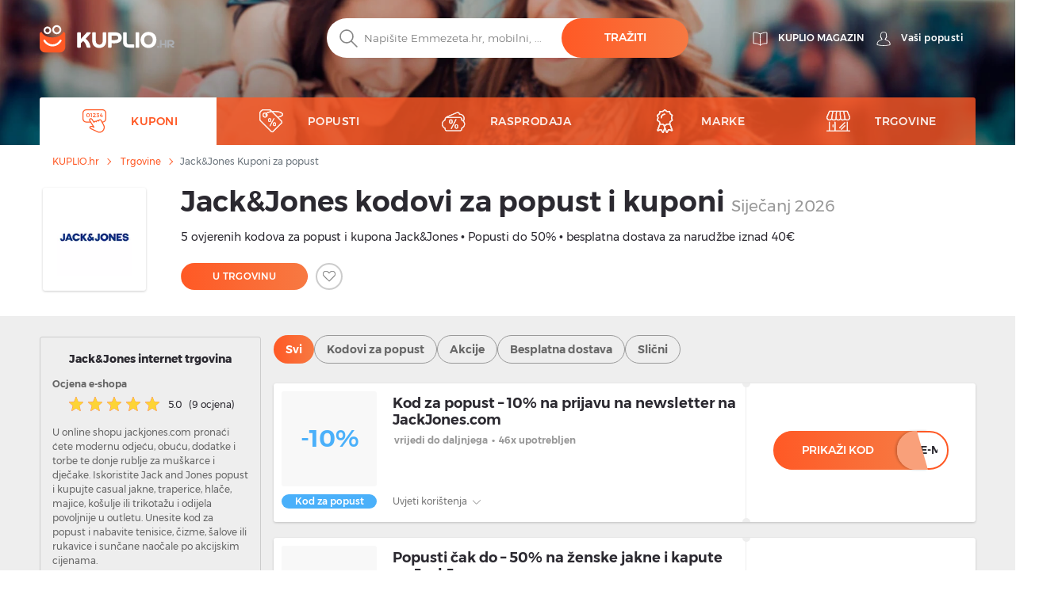

--- FILE ---
content_type: text/html; charset=UTF-8
request_url: https://kuplio.hr/kuponi/jackjones
body_size: 25215
content:
<!DOCTYPE html>
    

<html lang="hr">

<head>
        <link rel="canonical" href="https://kuplio.hr/kuponi/jackjones" />
            <meta name="description" content="Provjereno ✓ Kod za popust – 10% na prijavu na newsletter na JackJones.com. Važi do daljnjega ✌ Iskoristite aktualne kupone i popuste u Jack&amp;Jones">
    <title>Jack&amp;Jones kod za popust -10% i popust do 50% – Siječanj 2026</title>
    <meta charset="utf-8">
    <meta http-equiv="X-UA-Compatible" content="IE=edge">
    <meta name="viewport" content="width=device-width, initial-scale=1">
    <meta name="include_mode" content="async" />
                    
    <link rel="icon" type="image/x-icon" href="/assets/images/favicon.ico">

    <style>
        
        @font-face {
            font-family: "Montserrat";
            font-style: normal;
            font-weight: 300;
            src: url("/assets/fonts/hr/Montserrat-Light.hr.woff2") format("woff2"), url("/assets/fonts/hr/Montserrat-Light.hr.woff") format("woff");
            font-display: fallback;
        }

        @font-face {
            font-family: "Montserrat";
            font-style: normal;
            font-weight: 400;
            src: url("/assets/fonts/hr/Montserrat-Regular.hr.woff2") format("woff2"), url("/assets/fonts/hr/Montserrat-Regular.hr.woff") format("woff");
            font-display: fallback;
        }

        @font-face {
            font-family: "Montserrat";
            font-style: normal;
            font-weight: 500;
            src: url("/assets/fonts/hr/Montserrat-Medium.hr.woff2") format("woff2"), url("/assets/fonts/hr/Montserrat-Medium.hr.woff") format("woff");
            font-display: fallback;
        }

        @font-face {
            font-family: "Montserrat";
            font-style: normal;
            font-weight: 700;
            src: url("/assets/fonts/hr/Montserrat-SemiBold.hr.woff2") format("woff2"), url("/assets/fonts/hr/Montserrat-SemiBold.hr.woff") format("woff");
            font-display: fallback;
        }

        @font-face {
            font-family: "Montserrat";
            font-style: normal;
            font-weight: 800;
            src: url("/assets/fonts/hr/Montserrat-Bold.hr.woff2") format("woff2"), url("/assets/fonts/hr/Montserrat-Bold.hr.woff") format("woff");
            font-display: fallback;
        }
    </style>


    
    
                <!-- Google Tag Manager -->
        <script>window.addEventListener('load', function(){setTimeout(function(){(function(w,d,s,l,i){w[l]=w[l]||[];w[l].push({'gtm.start':
                        new Date().getTime(),event:'gtm.js'});var f=d.getElementsByTagName(s)[0],
                    j=d.createElement(s),dl=l!='dataLayer'?'&l='+l:'';j.async=true;j.src=
                    'https://www.googletagmanager.com/gtm.js?id='+i+dl;f.parentNode.insertBefore(j,f);})(window,document,'script','dataLayer','GTM-M433S6J');}, 3000);
            });</script>
        <!-- End Google Tag Manager -->
        
        <link rel="stylesheet" href="/build/global.29db97b8.css">
    
    
    
    <script type="text/javascript">
        const currentLocale = 'hr';
    </script>
</head>

<body class=coupon_frontend_index>
                <!-- Google Tag Manager (noscript) -->
        <noscript><iframe src='https://www.googletagmanager.com/ns.html?id=GTM-M433S6J'
height='0' width='0' style='display:none;visibility:hidden'></iframe></noscript>
        <!-- End Google Tag Manager (noscript) -->
        
    
        <div class="modal fade" id="modal-show-sale"></div>
        <div class="modal fade person-conditions-modal" id="person-conditions-modal"></div>
    <div class="modal fade person-conditions-send-modal" id="person-conditions-send-modal"></div>
        <header>
                

    <div class="header-container auto-resize position-relative ">
        <div class="overlay-bg" style="position: absolute;left: 0;top: 0;right: 0;bottom: 0;">
            <picture>
                <source type="image/webp" srcset="/assets/images/hr/bg-homepage-mobile.webp 576w, /assets/images/hr/bg-homepage-tablet.webp 991w, /assets/images/hr/bg-homepage.webp 2000w">
                <img fetchpriority="high" style="width: 100%;height: 100%;background-position: center;object-fit: cover;object-position: center;" alt="" src="/assets/images/hr/bg-homepage.avif">
            </picture>
        </div>
                <div class="container pos-relative navigation-template-append">

                        
<div class="row nav-header pt-lg-4">
    <div class="col-7 col-sm-6 col-lg-3 brand-logo">
        <a href="/"
           class="svg logo-w-medium">
            <img src="/assets/images/hr/svg/logo/kuplio_white.svg"
                 alt="__kuplio_white" loading="lazy"
                 class="object light " loading="lazy">
            <img src="/assets/images/hr/svg/logo/kuplio_black.svg"
                 alt="__kuplio_black" loading="lazy"
                 class="object dark " loading="lazy">
        </a>
    </div>

            <div class="col-5 col-sm-6 col-lg-4 offset-lg-5 header-right">
            <div class="d-none d-lg-flex">
                                    <a href="/blog" class="s31-header-icon" alt="Kuplio magazin">
                        <svg width="19px" height="18px" class="s31-noHover" viewBox="0 0 19 18" version="1.1" role="img" aria-label="[title]">
                            <title>magazin KUPLIO</title>
                            <g id="Desktop" stroke="none" stroke-width="1" fill="none" fill-rule="evenodd" stroke-linejoin="round">
                                <g id="KUPLIO---Header---Vyhledávač" transform="translate(-1215.000000, -36.000000)" stroke="#FFFFFF">
                                    <g id="v5" transform="translate(1216.000000, 28.000000)">
                                        <g id="Group-9" transform="translate(0.000000, 9.000000)">
                                            <path d="M8.50464067,2.00118412 C4.20027855,-0.475322841 0.0236768802,0.0759696379 0.0236768802,0.0759696379 L0.0236768802,13.8653847 C4.77377994,13.454354 7.86588579,15.6166688 8.5,16.190549 L8.5,16.1988833 C8.50146797,16.1975574 8.5031727,16.1960421 8.50464067,16.1947162 C8.50610864,16.1960421 8.50781337,16.1975574 8.50928134,16.1988833 L8.50928134,16.190549 C9.14334819,15.6166688 12.2355014,13.454354 16.9856045,13.8653847 L16.9856045,0.0759696379 C16.9856045,0.0759696379 12.8090028,-0.475322841 8.50464067,2.00118412 Z" id="Stroke-3"></path>
                                            <path d="M8.52810446,1.99736741 C8.52810446,10.6817117 8.52810446,15.3992559 8.52810446,16.15" id="Stroke-7" stroke-linecap="round"></path>
                                        </g>
                                    </g>
                                </g>
                            </g>
                        </svg>
                        <span class="header-link">Kuplio magazin</span>
                    </a>
                

                <div class="body-user d-inline-block">
                                        <a href="#" class="popup-login btn p-0 text-center align-middle s31-noHover"
                       data-content=" "
                       data-placement="bottom"
                       data-toggle="popover"
                       alt="Vaši popusti">
                        <svg id="account" version="1.1" id="Layer_1" x="0px" y="0px" class="s31-noHover" width="18px" height="18px"
                              viewBox="0 0 18 18" style="enable-background:new 0 0 18 18;" xml:space="preserve"  role="img" aria-label="[title]">
                              <title>Vaši popusti</title>
                              <style type="text/css">
                                   .ava0{fill-rule:evenodd;clip-rule:evenodd;fill:#fff;}
                              </style>
                              <g id="Page-1">
                                   <g id="Artboard" transform="translate(-299.000000, -52.000000)">
                                        <g id="Fill-1">
                                             <path id="path-1_00000052095948971941674520000008342075283685877383_" class="ava0" d="M308,69.1c2,0,4.2-0.2,7.1-0.7
                                                  c0.3-0.1,0.6-0.2,0.6-0.4c0-0.1,0-0.1,0-0.2v-0.1c0-1-0.4-1.9-1.1-2.9c-0.6-0.7-1.5-1.1-2.6-1.5c-0.8-0.3-1.6-0.7-2.3-1.2
                                                  l-0.4-0.3l0.3-0.4c0.4-0.4,0.6-0.9,0.8-1.5l0-0.1l0.1-0.1c0.4-0.4,0.9-1.2,0.9-1.9c0-0.2,0-0.4,0-0.4l-0.3,0l0-2
                                                  c0,0,0-1.1-0.7-1.8c-0.5-0.5-1.3-0.8-2.3-0.8c-1,0-1.7,0.3-2.3,0.8c-0.7,0.7-0.7,1.8-0.7,1.8l0,2l-0.3,0c0,0.1,0,0.2,0,0.4
                                                  c0,0.7,0.4,1.5,0.9,1.9l0.1,0.1l0,0.1c0.1,0.6,0.4,1.1,0.8,1.5l0.3,0.4l-0.5,0.3c-0.7,0.5-1.5,0.8-2.3,1.1c-1,0.4-2,0.8-2.6,1.5
                                                  c-0.7,0.9-1.1,1.9-1.1,2.9v0.1c0,0.1,0,0.1,0,0.2c0,0.2,0.3,0.3,0.7,0.4C303.8,68.9,306,69.1,308,69.1 M308,69.9
                                                  c-2,0-4.3-0.2-7.2-0.7c-0.4-0.1-1.3-0.3-1.3-1.1c0-0.1,0-0.2,0-0.2v-0.1c0-1.2,0.4-2.3,1.2-3.4c0.7-0.9,1.8-1.3,2.9-1.8
                                                  c0.6-0.3,1.3-0.5,1.8-0.8c-0.3-0.4-0.5-0.9-0.6-1.4c-0.5-0.5-1-1.5-1-2.4c0-0.5,0-0.8,0.3-1.1c0,0,0,0,0.1-0.1l0-1.3
                                                  c0,0,0-1.4,1-2.4c0.7-0.7,1.6-1,2.9-1c1.2,0,2.2,0.3,2.9,1c1,1,1,2.3,1,2.4l0,1.3c0,0,0.1,0,0.1,0.1c0.2,0.2,0.3,0.6,0.3,1.1
                                                  c0,0.9-0.5,1.8-1,2.4c-0.1,0.5-0.3,1-0.6,1.4c0.5,0.3,1.2,0.6,1.8,0.8c1.1,0.4,2.2,0.9,2.9,1.8c0.8,1.1,1.2,2.2,1.2,3.4v0.1
                                                  c0,0.1,0,0.2,0,0.2c0,0.8-0.9,1-1.3,1.1C312.3,69.7,310.1,69.9,308,69.9C308,69.9,308,69.9,308,69.9z"/>
                                        </g>
                                   </g>
                              </g>
                        </svg>
                        <span class="header-link">Vaši popusti</span>
                    </a>
                                </div>
                            </div>
            <div class="d-block d-lg-none">
                <a class="search-icon align-middle">
                    <img src="/assets/images/hr/svg/global/Search%20Grey.svg"
                         alt="__search_grey" class="object icon i-m"
                         loading="lazy" width="24" height="24">
                </a>
                <div class="nav-toggler-search-icon d-none align-middle">
                    <span></span>
                    <span></span>
                    <span></span>
                    <span></span>
                </div>
                <a id="profile-main-header"
                   class="profile  mr-lg-3">
                    <img src="/assets/images/hr/svg/global/Avatar.svg"
                         class="object icon" loading="lazy"
                         width="24" height="24">
                    <img src="/assets/images/hr/svg/global/Avatar%20Grey.svg"
                         class="object icon sticky-icon" loading="lazy"
                         width="24" height="24">
                </a>
                 <a class="searcher-mobile" href="/prosirenje-preglednika" alt="Vyhledávač">
                    <svg width="28px" height="28px" class="s31-noHover" viewBox="0 0 17 18" version="1.1" xmlns="http://www.w3.org/2000/svg" xmlns:xlink="http://www.w3.org/1999/xlink">
                        <g id="Desktop" stroke="none" stroke-width="1" fill="none" fill-rule="evenodd">
                            <path d="M13.8615909,5.22265909 C13.8615909,5.22265909 12.4877273,8.44743182 7.53045455,8.44743182 C2.25818182,8.44743182 1.13204545,5.22265909 1.13204545,5.22265909 C0.506818182,5.22265909 3.70370401e-13,5.72947727 3.70370401e-13,6.35493182 L3.70370401e-13,14.0928864 C3.70370401e-13,15.8490227 1.42340909,17.2728864 3.17977273,17.2728864 L11.8140909,17.2728864 C13.5702273,17.2728864 14.9936364,15.8490227 14.9936364,14.0928864 L14.9936364,6.35493182 C14.9936364,5.72947727 14.4868182,5.22265909 13.8615909,5.22265909" id="Fill-1" stroke="#FFFFFF" stroke-linecap="round"></path>
                            <path d="M12.9057707,10.9345059 C11.7809612,12.826719 9.71614558,14 7.50391034,14 C5.28697273,14 3.21745476,12.8212777 2.09452613,10.9213561 C1.95768684,10.6901007 1.96379994,10.3887886 2.14930888,10.1940352 C2.4420321,9.88682835 2.91532677,9.96187298 3.11024047,10.2962864 C4.01615421,11.849325 5.6998418,12.8142494 7.50391034,12.8142494 C9.30821401,12.8142494 10.9916665,11.849325 11.8978153,10.2962864 C12.0663957,10.0067637 12.4435267,9.91176765 12.7322529,10.0908772 C13.0151011,10.2661325 13.0752916,10.6495177 12.9057707,10.9345059" id="Fill-4" fill="#FFFFFF"></path>
                            <path d="M10.4999545,0.972299644 C9.6575446,0.972299644 8.97229588,1.65773337 8.97229588,2.4998928 C8.97229588,3.34226663 9.6575446,4.02770036 10.4999545,4.02770036 C11.3423645,4.02770036 12.0276132,3.34226663 12.0276132,2.4998928 C12.0276132,1.65773337 11.3423645,0.972299644 10.4999545,0.972299644 M10.4999545,5 C9.12130961,5 7.99995455,3.87847862 7.99995455,2.4998928 C7.99995455,1.12152138 9.12130961,0 10.4999545,0 C11.8785995,0 12.9999545,1.12152138 12.9999545,2.4998928 C12.9999545,3.87847862 11.8785995,5 10.4999545,5" id="Fill-6" fill="#FFFFFF"></path>
                            <path d="M4.99995455,1.91992495 C4.40435661,1.91992495 3.91992615,2.4045337 3.91992615,3.00010143 C3.91992615,3.5954663 4.40435661,4.08007505 4.99995455,4.08007505 C5.59555248,4.08007505 6.07998295,3.5954663 6.07998295,3.00010143 C6.07998295,2.4045337 5.59555248,1.91992495 4.99995455,1.91992495 M4.99995455,5 C3.89700293,5 2.99995455,4.10279426 2.99995455,3.00010143 C2.99995455,1.89720574 3.89700293,1 4.99995455,1 C6.10290616,1 6.99995455,1.89720574 6.99995455,3.00010143 C6.99995455,4.10279426 6.10290616,5 4.99995455,5" id="Fill-8" fill="#FFFFFF"></path>
                        </g>
                    </svg>
                </a>
                                <div id="nav-toggler-header" class="nav-toggler-profile d-none align-middle">
                    <span></span>
                    <span></span>
                    <span></span>
                    <span></span>
                </div>
                <div id="nav-toggler-icon"
                     class="nav-toggler align-middle ">
                    <span></span>
                    <span></span>
                    <span></span>
                    <span></span>
                </div>
            </div>
        </div>
    </div>

                        <div class="row row-center mt-lg-56-neg">
                <div class="col-12 p-0 order-2 order-lg-1 text-center">
                    <form class="search-form pt-1 pt-lg-0">
                                                <div class="form-block d-flex">
                            <img src="/assets/images/hr/svg/search.svg"
                                 alt="__search" class="object icon ic-red"
                                 loading="lazy" width="24" height="24">
                            <input type="text" placeholder="Napišite Emmezeta.hr, mobilni, ..."
                                   class="search"
                                   data-placeholder="Započni ovdje ..."
                                   data-searchPath="/searchForTypeahead"
                                   id="search-autocomplete">
                            <button type="button"
                                    class="btn btn-solid autocomplete-submit">Tražiti</button>
                        </div>
                    </form>
                </div>

                            </div>
            

            <template id="header-navigation-template">
                <div class="row menu-row">
                    <nav class="main-menu mobile-fixed">
                        <ul>
                            <li class="li-main activeMenu" id="coupons-menu">
                                <a class="sub-link-arrow">
                                    <img src="/assets/images/hr/svg/arrow-back-white.svg" class="icon i-arrow-left" width="24" height="24">
                                </a>
                                <a href="/kuponi" class="svg">
                                    <img src="/assets/images/hr/svg/global/Coupon Code.svg"
                                         data-path="/assets/images/hr/svg/global/Coupon Code Orange.svg"
                                         data-callback-path="/assets/images/hr/svg/global/Coupon Code.svg"
                                         class="icon" width="24" height="24" loading="lazy">
                                    <span class="ml-3">Kuponi</span>
                                </a>
                                <a href="/kuponi" class="sub-link-open">
                                    <span class="arrow-right"></span>
                                </a>
                            </li>

                            <li class="li-main " id="products-menu">
                                <a class="sub-link-arrow">
                                    <img src="/assets/images/hr/svg/arrow-back-white.svg" class="icon i-arrow-left" width="24" height="24">
                                </a>
                                <a href="/popusti" class="svg">
                                    <img src="/assets/images/hr/svg/global/Tag.svg"
                                         data-path="/assets/images/hr/svg/global/Tag Orange.svg"
                                         data-callback-path="/assets/images/hr/svg/global/Tag.svg"
                                         class="icon" width="24" height="24" loading="lazy">
                                    <span class="ml-3">Popusti</span>
                                </a>
                                <a class="sub-link">
                                    <span class="arrow-right"></span>
                                </a>
                                <ul class="submenu">
                                                                                                                <li>
                                            <a class="sub-link-arrow">
                                                <img src="/assets/images/hr/svg/arrow-back-white.svg" class="icon i-arrow-left" width="24" height="24" loading="lazy">
                                            </a>
                                            <a href="/popusti/moda" class="svg">
                                                <img src="                                            "
                                                     class="icon" width="24" height="24" loading="lazy">
                                                <span>Moda</span>
                                                <span class="count ml-2">(25616)</span>
                                            </a>
                                            <a class="sub-link"
                                               >
                                                <span class="arrow-right"></span>
                                            </a>
                                            <ul class="submenu">
                                                                                                    <li class="ml-0">
                                                        <a class="sub-link-arrow">
                                                            <img src="/assets/images/hr/svg/arrow-back-white.svg" class="icon i-arrow-left" loading="lazy">
                                                        </a>
                                                        <a href="/popusti/obuca" class="svg">
                                                            <span>Obuća</span>
                                                        </a>
                                                        <a  class="sub-link">
                                                            <span class="arrow-right"></span>
                                                        </a>
                                                        <ul class="submenu">
                                                                                                                            <li>
                                                                    <a class="sub-link-arrow">
                                                                        <img src="/assets/images/hr/svg/arrow-back-white.svg" class="icon i-arrow-left" loading="lazy" width="24" height="24">
                                                                    </a>
                                                                    <a href="/popusti/dodaci-za-obucu" class="svg">
                                                                        <span>Dodaci za obuću</span>
                                                                    </a>
                                                                    <a href="/popusti/dodaci-za-obucu" class="link">
                                                                        <span class="arrow-right"></span>
                                                                    </a>
                                                                </li>
                                                                                                                    </ul>
                                                    </li>
                                                                                                    <li class="ml-0">
                                                        <a class="sub-link-arrow">
                                                            <img src="/assets/images/hr/svg/arrow-back-white.svg" class="icon i-arrow-left" loading="lazy">
                                                        </a>
                                                        <a href="/popusti/odjeca" class="svg">
                                                            <span>Odjeća</span>
                                                        </a>
                                                        <a  class="sub-link">
                                                            <span class="arrow-right"></span>
                                                        </a>
                                                        <ul class="submenu">
                                                                                                                            <li>
                                                                    <a class="sub-link-arrow">
                                                                        <img src="/assets/images/hr/svg/arrow-back-white.svg" class="icon i-arrow-left" loading="lazy" width="24" height="24">
                                                                    </a>
                                                                    <a href="/popusti/zenska-odjeca" class="svg">
                                                                        <span>Ženska odjeća</span>
                                                                    </a>
                                                                    <a href="/popusti/zenska-odjeca" class="link">
                                                                        <span class="arrow-right"></span>
                                                                    </a>
                                                                </li>
                                                                                                                            <li>
                                                                    <a class="sub-link-arrow">
                                                                        <img src="/assets/images/hr/svg/arrow-back-white.svg" class="icon i-arrow-left" loading="lazy" width="24" height="24">
                                                                    </a>
                                                                    <a href="/popusti/muska-odjeca" class="svg">
                                                                        <span>Muška odjeća</span>
                                                                    </a>
                                                                    <a href="/popusti/muska-odjeca" class="link">
                                                                        <span class="arrow-right"></span>
                                                                    </a>
                                                                </li>
                                                                                                                            <li>
                                                                    <a class="sub-link-arrow">
                                                                        <img src="/assets/images/hr/svg/arrow-back-white.svg" class="icon i-arrow-left" loading="lazy" width="24" height="24">
                                                                    </a>
                                                                    <a href="/popusti/djecja-odjeca" class="svg">
                                                                        <span>Dječja odjeća</span>
                                                                    </a>
                                                                    <a href="/popusti/djecja-odjeca" class="link">
                                                                        <span class="arrow-right"></span>
                                                                    </a>
                                                                </li>
                                                                                                                    </ul>
                                                    </li>
                                                                                                    <li class="ml-0">
                                                        <a class="sub-link-arrow">
                                                            <img src="/assets/images/hr/svg/arrow-back-white.svg" class="icon i-arrow-left" loading="lazy">
                                                        </a>
                                                        <a href="/popusti/modni-dodaci" class="svg">
                                                            <span>Modni dodaci</span>
                                                        </a>
                                                        <a  class="sub-link">
                                                            <span class="arrow-right"></span>
                                                        </a>
                                                        <ul class="submenu">
                                                                                                                            <li>
                                                                    <a class="sub-link-arrow">
                                                                        <img src="/assets/images/hr/svg/arrow-back-white.svg" class="icon i-arrow-left" loading="lazy" width="24" height="24">
                                                                    </a>
                                                                    <a href="/popusti/zenski-dodaci" class="svg">
                                                                        <span>Ženski dodaci</span>
                                                                    </a>
                                                                    <a href="/popusti/zenski-dodaci" class="link">
                                                                        <span class="arrow-right"></span>
                                                                    </a>
                                                                </li>
                                                                                                                    </ul>
                                                    </li>
                                                                                            </ul>
                                        </li>
                                                                            <li>
                                            <a class="sub-link-arrow">
                                                <img src="/assets/images/hr/svg/arrow-back-white.svg" class="icon i-arrow-left" width="24" height="24" loading="lazy">
                                            </a>
                                            <a href="/popusti/ljepota-i-zdravlje" class="svg">
                                                <img src="                                            "
                                                     class="icon" width="24" height="24" loading="lazy">
                                                <span>Ljepota i zdravlje</span>
                                                <span class="count ml-2">(41)</span>
                                            </a>
                                            <a class="sub-link"
                                               >
                                                <span class="arrow-right"></span>
                                            </a>
                                            <ul class="submenu">
                                                                                                    <li class="ml-0">
                                                        <a class="sub-link-arrow">
                                                            <img src="/assets/images/hr/svg/arrow-back-white.svg" class="icon i-arrow-left" loading="lazy">
                                                        </a>
                                                        <a href="/popusti/kozmetika" class="svg">
                                                            <span>Kozmetika</span>
                                                        </a>
                                                        <a  class="sub-link">
                                                            <span class="arrow-right"></span>
                                                        </a>
                                                        <ul class="submenu">
                                                                                                                            <li>
                                                                    <a class="sub-link-arrow">
                                                                        <img src="/assets/images/hr/svg/arrow-back-white.svg" class="icon i-arrow-left" loading="lazy" width="24" height="24">
                                                                    </a>
                                                                    <a href="/popusti/zenska-kozmetika" class="svg">
                                                                        <span>Ženska kozmetika</span>
                                                                    </a>
                                                                    <a href="/popusti/zenska-kozmetika" class="link">
                                                                        <span class="arrow-right"></span>
                                                                    </a>
                                                                </li>
                                                                                                                    </ul>
                                                    </li>
                                                                                                    <li class="ml-0">
                                                        <a class="sub-link-arrow">
                                                            <img src="/assets/images/hr/svg/arrow-back-white.svg" class="icon i-arrow-left" loading="lazy">
                                                        </a>
                                                        <a href="/popusti/drogerija" class="svg">
                                                            <span>Drogerija</span>
                                                        </a>
                                                        <a  class="sub-link">
                                                            <span class="arrow-right"></span>
                                                        </a>
                                                        <ul class="submenu">
                                                                                                                            <li>
                                                                    <a class="sub-link-arrow">
                                                                        <img src="/assets/images/hr/svg/arrow-back-white.svg" class="icon i-arrow-left" loading="lazy" width="24" height="24">
                                                                    </a>
                                                                    <a href="/popusti/osvjezivaci" class="svg">
                                                                        <span>Osvježivači</span>
                                                                    </a>
                                                                    <a href="/popusti/osvjezivaci" class="link">
                                                                        <span class="arrow-right"></span>
                                                                    </a>
                                                                </li>
                                                                                                                            <li>
                                                                    <a class="sub-link-arrow">
                                                                        <img src="/assets/images/hr/svg/arrow-back-white.svg" class="icon i-arrow-left" loading="lazy" width="24" height="24">
                                                                    </a>
                                                                    <a href="/popusti/sredstva-za-ciscenje" class="svg">
                                                                        <span>Domaćinstvo</span>
                                                                    </a>
                                                                    <a href="/popusti/sredstva-za-ciscenje" class="link">
                                                                        <span class="arrow-right"></span>
                                                                    </a>
                                                                </li>
                                                                                                                    </ul>
                                                    </li>
                                                                                                    <li class="">
                                                        <a class="sub-link-arrow">
                                                            <img src="/assets/images/hr/svg/arrow-back-white.svg" class="icon i-arrow-left" loading="lazy">
                                                        </a>
                                                        <a href="/popusti/parfemi" class="svg">
                                                            <span>Parfemi</span>
                                                        </a>
                                                        <a href="/popusti/parfemi" class="sub-link">
                                                            <span class="arrow-right"></span>
                                                        </a>
                                                        <ul class="submenu">
                                                                                                                    </ul>
                                                    </li>
                                                                                            </ul>
                                        </li>
                                                                            <li>
                                            <a class="sub-link-arrow">
                                                <img src="/assets/images/hr/svg/arrow-back-white.svg" class="icon i-arrow-left" width="24" height="24" loading="lazy">
                                            </a>
                                            <a href="/popusti/stanovanje" class="svg">
                                                <img src="                                            "
                                                     class="icon" width="24" height="24" loading="lazy">
                                                <span>Stanovanje</span>
                                                <span class="count ml-2">(159)</span>
                                            </a>
                                            <a class="sub-link"
                                               >
                                                <span class="arrow-right"></span>
                                            </a>
                                            <ul class="submenu">
                                                                                                    <li class="ml-0">
                                                        <a class="sub-link-arrow">
                                                            <img src="/assets/images/hr/svg/arrow-back-white.svg" class="icon i-arrow-left" loading="lazy">
                                                        </a>
                                                        <a href="/popusti/dodaci-za-dom" class="svg">
                                                            <span>Dodaci za dom</span>
                                                        </a>
                                                        <a  class="sub-link">
                                                            <span class="arrow-right"></span>
                                                        </a>
                                                        <ul class="submenu">
                                                                                                                            <li>
                                                                    <a class="sub-link-arrow">
                                                                        <img src="/assets/images/hr/svg/arrow-back-white.svg" class="icon i-arrow-left" loading="lazy" width="24" height="24">
                                                                    </a>
                                                                    <a href="/popusti/kucni-tekstil" class="svg">
                                                                        <span>Kućni tekstil</span>
                                                                    </a>
                                                                    <a href="/popusti/kucni-tekstil" class="link">
                                                                        <span class="arrow-right"></span>
                                                                    </a>
                                                                </li>
                                                                                                                            <li>
                                                                    <a class="sub-link-arrow">
                                                                        <img src="/assets/images/hr/svg/arrow-back-white.svg" class="icon i-arrow-left" loading="lazy" width="24" height="24">
                                                                    </a>
                                                                    <a href="/popusti/dekoracije" class="svg">
                                                                        <span>Dekoracije</span>
                                                                    </a>
                                                                    <a href="/popusti/dekoracije" class="link">
                                                                        <span class="arrow-right"></span>
                                                                    </a>
                                                                </li>
                                                                                                                    </ul>
                                                    </li>
                                                                                                    <li class="ml-0">
                                                        <a class="sub-link-arrow">
                                                            <img src="/assets/images/hr/svg/arrow-back-white.svg" class="icon i-arrow-left" loading="lazy">
                                                        </a>
                                                        <a href="/popusti/namjestaj" class="svg">
                                                            <span>Pribor</span>
                                                        </a>
                                                        <a  class="sub-link">
                                                            <span class="arrow-right"></span>
                                                        </a>
                                                        <ul class="submenu">
                                                                                                                            <li>
                                                                    <a class="sub-link-arrow">
                                                                        <img src="/assets/images/hr/svg/arrow-back-white.svg" class="icon i-arrow-left" loading="lazy" width="24" height="24">
                                                                    </a>
                                                                    <a href="/popusti/namjestaj-za-kuhinju-i-blagovaonicu" class="svg">
                                                                        <span>Kuhinja i blagovaona</span>
                                                                    </a>
                                                                    <a href="/popusti/namjestaj-za-kuhinju-i-blagovaonicu" class="link">
                                                                        <span class="arrow-right"></span>
                                                                    </a>
                                                                </li>
                                                                                                                    </ul>
                                                    </li>
                                                                                            </ul>
                                        </li>
                                                                            <li>
                                            <a class="sub-link-arrow">
                                                <img src="/assets/images/hr/svg/arrow-back-white.svg" class="icon i-arrow-left" width="24" height="24" loading="lazy">
                                            </a>
                                            <a href="/popusti/elektro" class="svg">
                                                <img src="                                            "
                                                     class="icon" width="24" height="24" loading="lazy">
                                                <span>Elektro</span>
                                                <span class="count ml-2">(1)</span>
                                            </a>
                                            <a class="sub-link"
                                               >
                                                <span class="arrow-right"></span>
                                            </a>
                                            <ul class="submenu">
                                                                                                    <li class="ml-0">
                                                        <a class="sub-link-arrow">
                                                            <img src="/assets/images/hr/svg/arrow-back-white.svg" class="icon i-arrow-left" loading="lazy">
                                                        </a>
                                                        <a href="/popusti/elektronika-i-uredaji" class="svg">
                                                            <span>Elektronika i uređaji</span>
                                                        </a>
                                                        <a  class="sub-link">
                                                            <span class="arrow-right"></span>
                                                        </a>
                                                        <ul class="submenu">
                                                                                                                            <li>
                                                                    <a class="sub-link-arrow">
                                                                        <img src="/assets/images/hr/svg/arrow-back-white.svg" class="icon i-arrow-left" loading="lazy" width="24" height="24">
                                                                    </a>
                                                                    <a href="/popusti/televizori-audio-i-video" class="svg">
                                                                        <span>Televizori, audio i video</span>
                                                                    </a>
                                                                    <a href="/popusti/televizori-audio-i-video" class="link">
                                                                        <span class="arrow-right"></span>
                                                                    </a>
                                                                </li>
                                                                                                                    </ul>
                                                    </li>
                                                                                            </ul>
                                        </li>
                                                                            <li>
                                            <a class="sub-link-arrow">
                                                <img src="/assets/images/hr/svg/arrow-back-white.svg" class="icon i-arrow-left" width="24" height="24" loading="lazy">
                                            </a>
                                            <a href="/popusti/hobi" class="svg">
                                                <img src="                                            "
                                                     class="icon" width="24" height="24" loading="lazy">
                                                <span>Hobi</span>
                                                <span class="count ml-2">(111)</span>
                                            </a>
                                            <a class="sub-link"
                                               >
                                                <span class="arrow-right"></span>
                                            </a>
                                            <ul class="submenu">
                                                                                                    <li class="ml-0">
                                                        <a class="sub-link-arrow">
                                                            <img src="/assets/images/hr/svg/arrow-back-white.svg" class="icon i-arrow-left" loading="lazy">
                                                        </a>
                                                        <a href="/popusti/potrebe-uzgoja" class="svg">
                                                            <span>Potrebe uzgoja</span>
                                                        </a>
                                                        <a  class="sub-link">
                                                            <span class="arrow-right"></span>
                                                        </a>
                                                        <ul class="submenu">
                                                                                                                            <li>
                                                                    <a class="sub-link-arrow">
                                                                        <img src="/assets/images/hr/svg/arrow-back-white.svg" class="icon i-arrow-left" loading="lazy" width="24" height="24">
                                                                    </a>
                                                                    <a href="/popusti/potrepstine-za-pse" class="svg">
                                                                        <span>Psi</span>
                                                                    </a>
                                                                    <a href="/popusti/potrepstine-za-pse" class="link">
                                                                        <span class="arrow-right"></span>
                                                                    </a>
                                                                </li>
                                                                                                                    </ul>
                                                    </li>
                                                                                                    <li class="ml-0">
                                                        <a class="sub-link-arrow">
                                                            <img src="/assets/images/hr/svg/arrow-back-white.svg" class="icon i-arrow-left" loading="lazy">
                                                        </a>
                                                        <a href="/popusti/igracke" class="svg">
                                                            <span>Igračke</span>
                                                        </a>
                                                        <a  class="sub-link">
                                                            <span class="arrow-right"></span>
                                                        </a>
                                                        <ul class="submenu">
                                                                                                                            <li>
                                                                    <a class="sub-link-arrow">
                                                                        <img src="/assets/images/hr/svg/arrow-back-white.svg" class="icon i-arrow-left" loading="lazy" width="24" height="24">
                                                                    </a>
                                                                    <a href="/popusti/lutke-i-kucice" class="svg">
                                                                        <span>Lutke i kućice</span>
                                                                    </a>
                                                                    <a href="/popusti/lutke-i-kucice" class="link">
                                                                        <span class="arrow-right"></span>
                                                                    </a>
                                                                </li>
                                                                                                                            <li>
                                                                    <a class="sub-link-arrow">
                                                                        <img src="/assets/images/hr/svg/arrow-back-white.svg" class="icon i-arrow-left" loading="lazy" width="24" height="24">
                                                                    </a>
                                                                    <a href="/popusti/drustvene-igre" class="svg">
                                                                        <span>Stolne igre</span>
                                                                    </a>
                                                                    <a href="/popusti/drustvene-igre" class="link">
                                                                        <span class="arrow-right"></span>
                                                                    </a>
                                                                </li>
                                                                                                                    </ul>
                                                    </li>
                                                                                                    <li class="ml-0">
                                                        <a class="sub-link-arrow">
                                                            <img src="/assets/images/hr/svg/arrow-back-white.svg" class="icon i-arrow-left" loading="lazy">
                                                        </a>
                                                        <a href="/popusti/zanati-i-hobiji" class="svg">
                                                            <span>Zanati i hobiji</span>
                                                        </a>
                                                        <a  class="sub-link">
                                                            <span class="arrow-right"></span>
                                                        </a>
                                                        <ul class="submenu">
                                                                                                                            <li>
                                                                    <a class="sub-link-arrow">
                                                                        <img src="/assets/images/hr/svg/arrow-back-white.svg" class="icon i-arrow-left" loading="lazy" width="24" height="24">
                                                                    </a>
                                                                    <a href="/popusti/ukrasi-i-rubovi" class="svg">
                                                                        <span>Ukrasi i rubovi</span>
                                                                    </a>
                                                                    <a href="/popusti/ukrasi-i-rubovi" class="link">
                                                                        <span class="arrow-right"></span>
                                                                    </a>
                                                                </li>
                                                                                                                    </ul>
                                                    </li>
                                                                                                    <li class="ml-0">
                                                        <a class="sub-link-arrow">
                                                            <img src="/assets/images/hr/svg/arrow-back-white.svg" class="icon i-arrow-left" loading="lazy">
                                                        </a>
                                                        <a href="/popusti/sport-i-turizam" class="svg">
                                                            <span>Sport i turizam</span>
                                                        </a>
                                                        <a  class="sub-link">
                                                            <span class="arrow-right"></span>
                                                        </a>
                                                        <ul class="submenu">
                                                                                                                            <li>
                                                                    <a class="sub-link-arrow">
                                                                        <img src="/assets/images/hr/svg/arrow-back-white.svg" class="icon i-arrow-left" loading="lazy" width="24" height="24">
                                                                    </a>
                                                                    <a href="/popusti/sportska-oprema" class="svg">
                                                                        <span>Sportska oprema</span>
                                                                    </a>
                                                                    <a href="/popusti/sportska-oprema" class="link">
                                                                        <span class="arrow-right"></span>
                                                                    </a>
                                                                </li>
                                                                                                                    </ul>
                                                    </li>
                                                                                                    <li class="ml-0">
                                                        <a class="sub-link-arrow">
                                                            <img src="/assets/images/hr/svg/arrow-back-white.svg" class="icon i-arrow-left" loading="lazy">
                                                        </a>
                                                        <a href="/popusti/knjige-filmovi-glazba" class="svg">
                                                            <span>Knjige, filmovi, glazba</span>
                                                        </a>
                                                        <a  class="sub-link">
                                                            <span class="arrow-right"></span>
                                                        </a>
                                                        <ul class="submenu">
                                                                                                                            <li>
                                                                    <a class="sub-link-arrow">
                                                                        <img src="/assets/images/hr/svg/arrow-back-white.svg" class="icon i-arrow-left" loading="lazy" width="24" height="24">
                                                                    </a>
                                                                    <a href="/popusti/glazba" class="svg">
                                                                        <span>Glazba</span>
                                                                    </a>
                                                                    <a href="/popusti/glazba" class="link">
                                                                        <span class="arrow-right"></span>
                                                                    </a>
                                                                </li>
                                                                                                                            <li>
                                                                    <a class="sub-link-arrow">
                                                                        <img src="/assets/images/hr/svg/arrow-back-white.svg" class="icon i-arrow-left" loading="lazy" width="24" height="24">
                                                                    </a>
                                                                    <a href="/popusti/knjige" class="svg">
                                                                        <span>Knjige</span>
                                                                    </a>
                                                                    <a href="/popusti/knjige" class="link">
                                                                        <span class="arrow-right"></span>
                                                                    </a>
                                                                </li>
                                                                                                                    </ul>
                                                    </li>
                                                                                            </ul>
                                        </li>
                                                                                                        </ul>
                            </li>

                            <li class="li-main " id="sales-menu">
                                <a class="sub-link-arrow">
                                    <img src="/assets/images/hr/svg/arrow-back-white.svg" class="icon i-arrow-left" width="24" height="24" loading="lazy">
                                </a>
                                <a href="/rasprodaja" class="svg">
                                    <img src="/assets/images/hr/svg/global/Sale Coupons.svg"
                                         data-path="/assets/images/hr/svg/global/Sale Coupons Orange.svg"
                                         data-callback-path="/assets/images/hr/svg/global/Sale Coupons.svg"
                                         class="icon" width="24" height="24" loading="lazy">
                                    <span class="ml-3">Rasprodaja</span>
                                </a>
                                <a href="/rasprodaja" class="sub-link-open">
                                    <span class="arrow-right"></span>
                                </a>
                            </li>

                            <li class="li-main " id="brands-menu">
                                <a class="sub-link-arrow">
                                    <img src="/assets/images/hr/svg/arrow-back-white.svg" class="icon i-arrow-left" width="24" height="24">
                                </a>
                                <a href="/marke?show=list" class="svg">
                                    <img src="/assets/images/hr/svg/global/Warranty.svg"
                                         data-path="/assets/images/hr/svg/global/Warranty Orange.svg"
                                         data-callback-path="/assets/images/hr/svg/global/Warranty.svg"
                                         class="icon" width="24" height="24" loading="lazy">
                                    <span class="ml-3">Marke</span>
                                </a>
                                <a href="/marke?show=list" class="sub-link-open">
                                    <span class="arrow-right"></span>
                                </a>
                            </li>

                            <li class="li-main " id="eshops-menu">
                                <a class="sub-link-arrow">
                                    <img src="/assets/images/hr/svg/arrow-back-white.svg" class="icon i-arrow-left" width="24" height="24" loading="lazy">
                                </a>
                                <a href="/trgovine?show=list" class="svg">
                                    <img src="/assets/images/hr/svg/global/Marketplace.svg"
                                         data-path="/assets/images/hr/svg/global/Marketplace Orange.svg"
                                         data-callback-path="/assets/images/hr/svg/global/Marketplace.svg"
                                         class="icon" width="24" height="24" loading="lazy">
                                    <span class="ml-3">Trgovine</span>
                                </a>
                                <a href="/trgovine?show=list" class="sub-link-open">
                                    <span class="arrow-right"></span>
                                </a>
                            </li>

                            <li class="special mobile li-main">
                                <a class="sub-link-arrow">
                                    <img src="/assets/images/hr/svg/arrow-back-white.svg" class="icon i-arrow-left" width="24" height="24" loading="lazy">
                                </a>
                                <a href="/blog" class="svg">
                                    <img src="/assets/images/hr/svg/wallet-kuplio.svg" class="icon" width="24" height="24" loading="lazy">
                                    <span class="ml-3">KUPLIO Magazin </span>
                                </a>
                                <a href="/blog" class="sub-link-open">
                                    <span class="arrow-right"></span>
                                </a>
                                <ul class="submenu">
                                                                                                                <li>
                                            <a class="sub-link-arrow">
                                                <img src="/assets/images/hr/svg/arrow-back-white.svg" class="icon i-arrow-left" width="24" height="24" loading="lazy">
                                            </a>
                                            <a href="/blog/kupovina" class="svg">
                                                <img src=" /assets/images/hr/categories/cc818865d5dbd0e61307cae8a6abfe2a.svg "
                                                     class="icon" width="24" height="24" loading="lazy">
                                                <span>Kupovina</span>
                                            </a>
                                        </li>
                                                                            <li>
                                            <a class="sub-link-arrow">
                                                <img src="/assets/images/hr/svg/arrow-back-white.svg" class="icon i-arrow-left" width="24" height="24" loading="lazy">
                                            </a>
                                            <a href="/blog/stanovanje" class="svg">
                                                <img src=" /assets/images/hr/categories/b7aa874a8805483ed80f75bfbdccb7b6.svg "
                                                     class="icon" width="24" height="24" loading="lazy">
                                                <span>Stanovanje</span>
                                            </a>
                                        </li>
                                                                            <li>
                                            <a class="sub-link-arrow">
                                                <img src="/assets/images/hr/svg/arrow-back-white.svg" class="icon i-arrow-left" width="24" height="24" loading="lazy">
                                            </a>
                                            <a href="/blog/obitelj" class="svg">
                                                <img src=" /assets/images/hr/categories/c43022bb9a5e63de59c1d6b20440bdb8.svg "
                                                     class="icon" width="24" height="24" loading="lazy">
                                                <span>Obitelj</span>
                                            </a>
                                        </li>
                                                                            <li>
                                            <a class="sub-link-arrow">
                                                <img src="/assets/images/hr/svg/arrow-back-white.svg" class="icon i-arrow-left" width="24" height="24" loading="lazy">
                                            </a>
                                            <a href="/blog/slobodno-vrijeme" class="svg">
                                                <img src=" /assets/images/hr/categories/7177305f840aee1b2b3c96e706cd3916.svg "
                                                     class="icon" width="24" height="24" loading="lazy">
                                                <span>Slobodno vrijeme</span>
                                            </a>
                                        </li>
                                                                            <li>
                                            <a class="sub-link-arrow">
                                                <img src="/assets/images/hr/svg/arrow-back-white.svg" class="icon i-arrow-left" width="24" height="24" loading="lazy">
                                            </a>
                                            <a href="/blog/putovanja" class="svg">
                                                <img src=" /assets/images/hr/categories/34807a678fa45044cd4b4bf433f5f20f.svg "
                                                     class="icon" width="24" height="24" loading="lazy">
                                                <span>Putovanja</span>
                                            </a>
                                        </li>
                                                                            <li>
                                            <a class="sub-link-arrow">
                                                <img src="/assets/images/hr/svg/arrow-back-white.svg" class="icon i-arrow-left" width="24" height="24" loading="lazy">
                                            </a>
                                            <a href="/blog/osiguranje" class="svg">
                                                <img src=" /assets/images/hr/categories/ca9c6ad4379ea6fb1bdc647ffbe16ee4.svg "
                                                     class="icon" width="24" height="24" loading="lazy">
                                                <span>Osiguranje</span>
                                            </a>
                                        </li>
                                                                            <li>
                                            <a class="sub-link-arrow">
                                                <img src="/assets/images/hr/svg/arrow-back-white.svg" class="icon i-arrow-left" width="24" height="24" loading="lazy">
                                            </a>
                                            <a href="/blog/financije" class="svg">
                                                <img src=" /assets/images/hr/categories/7a72999b32e524e59df8b06de4161ea4.svg "
                                                     class="icon" width="24" height="24" loading="lazy">
                                                <span>Financije</span>
                                            </a>
                                        </li>
                                                                            <li>
                                            <a class="sub-link-arrow">
                                                <img src="/assets/images/hr/svg/arrow-back-white.svg" class="icon i-arrow-left" width="24" height="24" loading="lazy">
                                            </a>
                                            <a href="/blog/energije" class="svg">
                                                <img src=" /assets/images/hr/categories/1ff54be8ddddec6ea9975a0440b04bd8.svg "
                                                     class="icon" width="24" height="24" loading="lazy">
                                                <span>Energije</span>
                                            </a>
                                        </li>
                                                                            <li>
                                            <a class="sub-link-arrow">
                                                <img src="/assets/images/hr/svg/arrow-back-white.svg" class="icon i-arrow-left" width="24" height="24" loading="lazy">
                                            </a>
                                            <a href="/blog/telefon" class="svg">
                                                <img src=" /assets/images/hr/categories/69ef41f62719c040b42a67d4545db1fd.svg "
                                                     class="icon" width="24" height="24" loading="lazy">
                                                <span>Telefon</span>
                                            </a>
                                        </li>
                                                                            <li>
                                            <a class="sub-link-arrow">
                                                <img src="/assets/images/hr/svg/arrow-back-white.svg" class="icon i-arrow-left" width="24" height="24" loading="lazy">
                                            </a>
                                            <a href="/blog/automobil" class="svg">
                                                <img src=" /assets/images/hr/categories/43886964056ce4b5f915b720230612cc.svg "
                                                     class="icon" width="24" height="24" loading="lazy">
                                                <span>Automobil</span>
                                            </a>
                                        </li>
                                                                                                        </ul>
                            </li>
                        </ul>
                    </nav>
                </div>
            </template>

            <div class="row menu-row">
                <nav class="main-menu">
                    <ul>
                        <li class="li-main activeMenu" id="coupons-menu">
                            <a class="sub-link-arrow">
                                <img src="/assets/images/hr/svg/arrow-back-white.svg" class="icon i-arrow-left" width="24" height="24">
                            </a>
                            <a href="/kuponi" class="svg">
                                <img src="/assets/images/hr/svg/global/Coupon Code.svg"
                                     data-path="/assets/images/hr/svg/global/Coupon Code Orange.svg"
                                     data-callback-path="/assets/images/hr/svg/global/Coupon Code.svg"
                                     class="icon" width="24" height="24">
                                <span class="ml-3">Kuponi</span>
                            </a>
                            <a class="sub-link">
                                <span class="arrow-right"></span>
                            </a>
                        </li>

                        <li class="li-main "
                            id="products-menu">
                            <a class="sub-link-arrow">
                                <img src="/assets/images/hr/svg/arrow-back-white.svg" class="icon i-arrow-left" width="24" height="24">
                            </a>
                            <a href="/popusti" class="svg">
                                <img src="/assets/images/hr/svg/global/Tag.svg"
                                     data-path="/assets/images/hr/svg/global/Tag Orange.svg"
                                     data-callback-path="/assets/images/hr/svg/global/Tag.svg"
                                     class="icon" width="24" height="24">
                                <span class="ml-3">Popusti</span>
                            </a>
                            <a class="sub-link">
                                <span class="arrow-right"></span>
                            </a>
                        </li>

                        <li class="li-main " id="sales-menu">
                            <a class="sub-link-arrow">
                                <img src="/assets/images/hr/svg/arrow-back-white.svg" class="icon i-arrow-left" width="24" height="24">
                            </a>
                            <a href="/rasprodaja" class="svg">
                                <img src="/assets/images/hr/svg/global/Sale Coupons.svg"
                                     data-path="/assets/images/hr/svg/global/Sale Coupons Orange.svg"
                                     data-callback-path="/assets/images/hr/svg/global/Sale Coupons.svg"
                                     class="icon" width="24" height="24">
                                <span class="ml-3">Rasprodaja</span>
                            </a>
                            <a class="sub-link">
                                <span class="arrow-right"></span>
                            </a>
                        </li>

                        <li class="li-main " id="brands-menu">
                            <a class="sub-link-arrow">
                                <img src="/assets/images/hr/svg/arrow-back-white.svg" class="icon i-arrow-left" width="24" height="24">
                            </a>
                            <a href="/marke?show=list" class="svg">
                                <img src="/assets/images/hr/svg/global/Warranty.svg"
                                     data-path="/assets/images/hr/svg/global/Warranty Orange.svg"
                                     data-callback-path="/assets/images/hr/svg/global/Warranty.svg"
                                     class="icon" width="24" height="24">
                                <span class="ml-3">Marke</span>
                            </a>
                        </li>

                        <li class="li-main " id="eshops-menu">
                            <a class="sub-link-arrow">
                                <img src="/assets/images/hr/svg/arrow-back-white.svg" class="icon i-arrow-left" width="24" height="24">
                            </a>
                            <a href="/trgovine?show=list" class="svg">
                                <img src="/assets/images/hr/svg/global/Marketplace.svg"
                                     data-path="/assets/images/hr/svg/global/Marketplace Orange.svg"
                                     data-callback-path="/assets/images/hr/svg/global/Marketplace.svg"
                                     class="icon" width="24" height="24">
                                <span class="ml-3">Trgovine</span>
                            </a>
                        </li>

                        <li class="special mobile li-main">
                            <a class="sub-link-arrow">
                                <img src="/assets/images/hr/svg/arrow-back-white.svg" class="icon i-arrow-left" width="24" height="24">
                            </a>
                            <a href="/blog" class="svg">
                                <img src="/assets/images/hr/svg/wallet-kuplio.svg" class="icon" width="24" height="24">
                                <span class="ml-3">KUPLIO Magazin </span>
                            </a>
                            <a class="sub-link">
                                <span class="arrow-right"></span>
                            </a>
                        </li>
                    </ul>
                </nav>
            </div>

                                            <div class="row menu-row justify-content-center bg-white shadow-sm position-fixed" id="menu-login">
            <div class="col-12 col-sm-6">
            <div class="menu-login">
                <p class="text-center h4 font-weight-bold text-dark mb-3">PRIJAVITI SE</p>
                <form class="login-form" action="/login" method="post">
                    <div class="row">
                        <div class="col-12 form-group">
                            <img loading="lazy" src="/assets/images/hr/svg/global/Avatar%20Grey.svg" alt="__avatar_grey" class="object icon">
                            <input type="text" placeholder="Vaš e-mail" name="_email" loading="lazy" width="24" height="24">
                        </div>
                        <div class="col-12 form-group">
                            <img src="/assets/images/hr/svg/global/Gray/Lock.svg"
                                  alt="__lock" class="object icon" loading="lazy" width="24" height="24">
                            <input type="password" placeholder="Vaša lozinka" name="_password">
                        </div>
                        <div class="col-12 form-group d-flex">
                            <input type="submit" class="btn btn-solid-l m-auto w-100" value="PRIJAVITI SE">
                        </div>
                        <div class="col-6 form-group">
                            <label class="checkbox">Zapamtiti                                <input type="checkbox" id="remember_me" name="_remember_me" checked="checked">
                                <span class="checkmark"></span>
                            </label>
                        </div>
                        <div class="lostPasswordButton col-6 form-group text-right">
                            <a href="#" class="font-weight-normal text-lowercase">Zaboravljena lozinka</a>
                        </div>
                        <input type="hidden" name="_csrf_token" value="c9ea62a286b4be5c16a.siXix_IPDcYgGZJw4kFTM39vDbQsU-W9_e5pjoVgvH4.3ByYl5F7d5dsQNszmAsrWQ8hRM5uFJDkj6ALyPww0zvhQbSiy0NUpXNo4Q">
                    </div>
                </form>

                <div class="login-form row">
                                        <div class="col-12">
                        <div class="lostPassword" style="display: none;">
                            <form name="request_password_reset" method="post" action="/promijeniti-lozinku">
<input type="hidden" id="request_password_reset__token" name="request_password_reset[_token]" value="0d0ac3723c8ecdd.jgo4_GU7-jhgyg1iRZ5ahknSE2MWz4N1xEHzR7WcINE.9z90yykMlXEup1guHaYR4iCUayh1hspA8XaqPfrpaqLeeGGfKmmIbA_5TA" />
<div class="col-12 form-group">
    <p class="text-center mb-4 pr-1"><span class="before-line">Zaboravljena lozinka</span></p>
    <hr class="line">
</div>

<div class="col-12 form-group">
    <img src="/assets/images/hr/svg/global/Avatar%20Grey.svg" alt="__avatar_grey" class="object icon" loading="lazy" width="24" height="24">
    <input type="text" id="request_password_reset_email" name="request_password_reset[email]" required="required" placeholder="E-mail" />
</div>

<div class="col-12 form-group d-flex">
    <input type="submit" class="btn btn-solid-l m-auto w-100" value="Poslati"/>
</div>
</form>
                        </div>
                    </div>
                    <div class="col-12">
                        <p class="text-center mb-4"><span class="before-line">Još nemate račun?</span></p>
                        <hr class="line">
                    </div>
                    <div class="col-12 form-group d-flex">
                        <a href="/registracija" class="btn btn-solid-l m-auto w-100">REGISTROVATI SE</a>
                    </div>
                </div>
            </div>
        </div>
    </div>

                <div class="row menu-row justify-content-center bg-white position-fixed shadow-sm" id="menu-search">
                    <div class="col-12 p-0">
                        <div class="menu-search">
                            <form class="search-form pt-1">
                                <div class="form-block m-0 text-center">
                                    <img src="/assets/images/hr/svg/search.svg" class="icon ic-red" width="24" height="24">
                                    <input type="text"
                                           placeholder="__templates.header_navigation.Kasa.cz..."
                                           class="search"
                                           data-placeholder="__templates.header_navigation.Start_here"
                                           id="search-autocomplete-mobile">
                                    <button class="btn btn-solid">Traži</button>
                                </div>
                            </form>
                        </div>
                    </div>
                </div>
                    </div>
    </div>
</header>


    <div id="eshops-menu-container" class="d-none mega-menu shadow-lg">
        <section class="py-4">
            <div class="container container-swiper">
                <div class="row">
                    <div class="col-12 text-center">
                        <p class="h6 font-weight-bold">Najbolje internetske trgovine</p>
                    </div>
                </div>

                <div class="row inside-padding-for-swiper-no-controls">
                    <div id="top-eshops-menu" class="swiper swiper-top-dropdown-coupons dropdown-swiper">
                        <div class="swiper-wrapper">
                                                            <div class="swiper-slide brand item ppc-counter" data-id="1409" data-type="Eshop">
                                    <a href="/kuponi/notino">
                                        <div class="panel">
                                                                                        
                                            <picture>
                                                                                                    <source srcset="/assets/images/hr/eshops/3b02bc4598bf03d6733c960b9581601a.webp" type="image/webp">
                                                                                                <img alt="Svi kodovi za popust, Notino"
                                                        src="/assets/images/hr/eshops/3b02bc4598bf03d6733c960b9581601a.webp"
                                                        class="img-fluid" loading="lazy" width="94" height="94">
                                            </picture>
                                                                                    </div>
                                    </a>
                                </div>
                                                            <div class="swiper-slide brand item ppc-counter" data-id="1439" data-type="Eshop">
                                    <a href="/kuponi/ecipele">
                                        <div class="panel">
                                                                                        
                                            <picture>
                                                                                                    <source srcset="/assets/images/hr/eshops/ec33419e1844a3b3db5a713b4eac6d2d.webp" type="image/webp">
                                                                                                <img alt="Svi kodovi za popust, Ecipele"
                                                        src="/assets/images/hr/eshops/ec33419e1844a3b3db5a713b4eac6d2d.webp"
                                                        class="img-fluid" loading="lazy" width="94" height="94">
                                            </picture>
                                                                                    </div>
                                    </a>
                                </div>
                                                            <div class="swiper-slide brand item ppc-counter" data-id="1534" data-type="Eshop">
                                    <a href="/kuponi/answear">
                                        <div class="panel">
                                                                                        
                                            <picture>
                                                                                                    <source srcset="/assets/images/hr/eshops/ce9b800bf12801e4df3df9aacfa3af83.webp" type="image/webp">
                                                                                                <img alt="Svi kodovi za popust, Answear"
                                                        src="/assets/images/hr/eshops/ce9b800bf12801e4df3df9aacfa3af83.webp"
                                                        class="img-fluid" loading="lazy" width="94" height="94">
                                            </picture>
                                                                                    </div>
                                    </a>
                                </div>
                                                            <div class="swiper-slide brand item ppc-counter" data-id="1485" data-type="Eshop">
                                    <a href="/kuponi/modivo">
                                        <div class="panel">
                                                                                        
                                            <picture>
                                                                                                    <source srcset="/assets/images/hr/eshops/7612faa26f93ba7607db21e5c2da411f.webp" type="image/webp">
                                                                                                <img alt="Svi kodovi za popust, Modivo"
                                                        src="/assets/images/hr/eshops/7612faa26f93ba7607db21e5c2da411f.webp"
                                                        class="img-fluid" loading="lazy" width="94" height="94">
                                            </picture>
                                                                                    </div>
                                    </a>
                                </div>
                                                            <div class="swiper-slide brand item ppc-counter" data-id="1381" data-type="Eshop">
                                    <a href="/kuponi/adrialece">
                                        <div class="panel">
                                                                                        
                                            <picture>
                                                                                                    <source srcset="/assets/images/hr/eshops/64eb1d758f97d37dec583e65dc5e82a6.webp" type="image/webp">
                                                                                                <img alt="Svi kodovi za popust, Adrialece"
                                                        src="/assets/images/hr/eshops/64eb1d758f97d37dec583e65dc5e82a6.webp"
                                                        class="img-fluid" loading="lazy" width="94" height="94">
                                            </picture>
                                                                                    </div>
                                    </a>
                                </div>
                                                            <div class="swiper-slide brand item ppc-counter" data-id="1383" data-type="Eshop">
                                    <a href="/kuponi/emmezeta">
                                        <div class="panel">
                                                                                        
                                            <picture>
                                                                                                    <source srcset="/assets/images/hr/eshops/18a0e52ec1c5468a0855d3a1cdb7e864.webp" type="image/webp">
                                                                                                <img alt="Svi kodovi za popust, Emmezeta"
                                                        src="/assets/images/hr/eshops/18a0e52ec1c5468a0855d3a1cdb7e864.webp"
                                                        class="img-fluid" loading="lazy" width="94" height="94">
                                            </picture>
                                                                                    </div>
                                    </a>
                                </div>
                                                            <div class="swiper-slide brand item ppc-counter" data-id="1502" data-type="Eshop">
                                    <a href="/kuponi/mohito">
                                        <div class="panel">
                                                                                        
                                            <picture>
                                                                                                    <source srcset="/assets/images/hr/eshops/93e3eab2b91d98d97f3eedb6a857b866.webp" type="image/webp">
                                                                                                <img alt="Svi kodovi za popust, Mohito"
                                                        src="/assets/images/hr/eshops/93e3eab2b91d98d97f3eedb6a857b866.webp"
                                                        class="img-fluid" loading="lazy" width="94" height="94">
                                            </picture>
                                                                                    </div>
                                    </a>
                                </div>
                                                            <div class="swiper-slide brand item ppc-counter" data-id="1419" data-type="Eshop">
                                    <a href="/kuponi/sinsay">
                                        <div class="panel">
                                                                                        
                                            <picture>
                                                                                                    <source srcset="/assets/images/hr/eshops/38da480da476bbfeb5fefa93d0f3506e.webp" type="image/webp">
                                                                                                <img alt="Svi kodovi za popust, Sinsay"
                                                        src="/assets/images/hr/eshops/38da480da476bbfeb5fefa93d0f3506e.webp"
                                                        class="img-fluid" loading="lazy" width="94" height="94">
                                            </picture>
                                                                                    </div>
                                    </a>
                                </div>
                                                            <div class="swiper-slide brand item ppc-counter" data-id="1421" data-type="Eshop">
                                    <a href="/kuponi/vidaxl">
                                        <div class="panel">
                                                                                        
                                            <picture>
                                                                                                    <source srcset="/assets/images/hr/eshops/85beb8799fe622d0f1e6e3eba32c93c9.webp" type="image/webp">
                                                                                                <img alt="Svi kodovi za popust, vidaXL"
                                                        src="/assets/images/hr/eshops/85beb8799fe622d0f1e6e3eba32c93c9.webp"
                                                        class="img-fluid" loading="lazy" width="94" height="94">
                                            </picture>
                                                                                    </div>
                                    </a>
                                </div>
                                                            <div class="swiper-slide brand item ppc-counter" data-id="1379" data-type="Eshop">
                                    <a href="/kuponi/eyerim">
                                        <div class="panel">
                                                                                        
                                            <picture>
                                                                                                    <source srcset="/assets/images/hr/eshops/36d5943c9314dee06a89532c16f3d52e.webp" type="image/webp">
                                                                                                <img alt="Svi kodovi za popust, Eyerim"
                                                        src="/assets/images/hr/eshops/36d5943c9314dee06a89532c16f3d52e.webp"
                                                        class="img-fluid" loading="lazy" width="94" height="94">
                                            </picture>
                                                                                    </div>
                                    </a>
                                </div>
                                                            <div class="swiper-slide brand item ppc-counter" data-id="1375" data-type="Eshop">
                                    <a href="/kuponi/footshop">
                                        <div class="panel">
                                                                                        
                                            <picture>
                                                                                                    <source srcset="/assets/images/hr/eshops/912e0b7b0e759ff58fa69d17d9da7d3d.webp" type="image/webp">
                                                                                                <img alt="Svi kodovi za popust, Footshop"
                                                        src="/assets/images/hr/eshops/912e0b7b0e759ff58fa69d17d9da7d3d.webp"
                                                        class="img-fluid" loading="lazy" width="94" height="94">
                                            </picture>
                                                                                    </div>
                                    </a>
                                </div>
                                                            <div class="swiper-slide brand item ppc-counter" data-id="1457" data-type="Eshop">
                                    <a href="/kuponi/myprotein">
                                        <div class="panel">
                                                                                        
                                            <picture>
                                                                                                    <source srcset="/assets/images/hr/eshops/6b8779874b8501858f954d375c614df0.webp" type="image/webp">
                                                                                                <img alt="Svi kodovi za popust, Myprotein"
                                                        src="/assets/images/hr/eshops/6b8779874b8501858f954d375c614df0.webp"
                                                        class="img-fluid" loading="lazy" width="94" height="94">
                                            </picture>
                                                                                    </div>
                                    </a>
                                </div>
                                                    </div>
                    </div>
                </div>
            </div>

            <div class="container">
                <div class="row pt-3 shop-list">
                                                                        <div class="col-2 step-single">
                            <ul>
                                                <li>
                            <a href="/kuponi/11teamsports">11Teamsports
                                (18)</a></li>
                                                                                            <li>
                            <a href="/kuponi/4giveness">4Giveness
                                (7)</a></li>
                                                                                            <li>
                            <a href="/kuponi/50nijansi">50nijansi
                                (6)</a></li>
                                                                                            <li>
                            <a href="/kuponi/8a-shop">8a-shop
                                (11)</a></li>
                                                                                            <li>
                            <a href="/kuponi/aliexpress">Aliexpress
                                (8)</a></li>
                                                    </ul>
                            </div>
                                                                                                <div class="col-2 step-single">
                            <ul>
                                                <li>
                            <a href="/kuponi/avg">AVG
                                (4)</a></li>
                                                                                            <li>
                            <a href="/kuponi/booking">Booking
                                (4)</a></li>
                                                                                            <li>
                            <a href="/kuponi/ccc">CCC
                                (11)</a></li>
                                                                                            <li>
                            <a href="/kuponi/conrad">Conrad
                                (7)</a></li>
                                                                                            <li>
                            <a href="/kuponi/crocs">Crocs.eu
                                (12)</a></li>
                                                    </ul>
                            </div>
                                                                                                <div class="col-2 step-single">
                            <ul>
                                                <li>
                            <a href="/kuponi/danielwellington">Daniel Wellington
                                (5)</a></li>
                                                                                            <li>
                            <a href="/kuponi/factcool">Factcool
                                (38)</a></li>
                                                                                            <li>
                            <a href="/kuponi/kaiserkraft">Kaiserkraft
                                (9)</a></li>
                                                                                            <li>
                            <a href="/kuponi/klarstein">Klarstein
                                (8)</a></li>
                                                                                            <li>
                            <a href="/kuponi/lelosi">Lelosi
                                (12)</a></li>
                                                    </ul>
                            </div>
                                                                                                <div class="col-2 step-single">
                            <ul>
                                                <li>
                            <a href="/kuponi/lumer-shop">Lumer Shop
                                (6)</a></li>
                                                                                            <li>
                            <a href="/kuponi/melvita-hr">Melvita
                                (5)</a></li>
                                                                                            <li>
                            <a href="/kuponi/mikronis">Mikronis
                                (13)</a></li>
                                                                                            <li>
                            <a href="/kuponi/mobilego">Mobilego
                                (12)</a></li>
                                                                                            <li>
                            <a href="/kuponi/nakit-eshop">Nakit Eshop
                                (10)</a></li>
                                                    </ul>
                            </div>
                                                                                                <div class="col-2 step-single">
                            <ul>
                                                <li>
                            <a href="/kuponi/nike">Nike
                                (24)</a></li>
                                                                                            <li>
                            <a href="/kuponi/ponudadana">PonudaDana
                                (21)</a></li>
                                                                                            <li>
                            <a href="/kuponi/puma">Puma
                                (11)</a></li>
                                                                                            <li>
                            <a href="/kuponi/sensilab">Sensilab
                                (14)</a></li>
                                                                                            <li>
                            <a href="/kuponi/spartoo">Spartoo
                                (42)</a></li>
                                                    </ul>
                            </div>
                                                                                                <div class="col-2 step-single">
                            <ul>
                                                <li>
                            <a href="/kuponi/svjetiljkaisvjetlo">Svjetiljkaisvjetlo
                                (9)</a></li>
                                                                                            <li>
                            <a href="/kuponi/takko">Takko
                                (1)</a></li>
                                                                                            <li>
                            <a href="/kuponi/temu">Temu
                                (31)</a></li>
                                                                                            <li>
                            <a href="/kuponi/wolt">Wolt
                                (10)</a></li>
                                                                                            <li>
                            <a href="/kuponi/zebra">Zebra
                                (18)</a></li>
                                                    </ul>
                            </div>
                                                            </div>

                <div class="row m-auto">
                    <div class="col-12 text-center">
                        <a href="/trgovine?show=list"
                           class="btn btn-transparent-m hover-txt width-auto">
                            Prikaži sve trgovine</a>
                    </div>
                </div>
            </div>
        </section>
    </div>

    <div id="brands-menu-container" class="d-none mega-menu shadow-lg">
        <section class="py-4">
            <div class="container container-swiper">
                <div class="row">
                    <div class="col-12 text-center">
                        <p class="h6 font-weight-bold">TOP marke</p>
                    </div>
                </div>

                <div class="row inside-padding-for-swiper-no-controls">
                    <div id="top-brands-menu" class="swiper swiper-top-dropdown-coupons dropdown-swiper">
                        <div class="swiper-wrapper">
                                                    </div>
                    </div>
                </div>
            </div>

            <div class="container">
                <div class="row pt-3">
                                    </div>
            </div>
            <div class="row m-auto">
                <div class="col-12 text-center">
                    <a href="/marke?show=list"
                       class="btn btn-transparent-m hover-txt width-auto">Prikaži sve marke</a>
                </div>
            </div>
        </section>
    </div>

    <div id="coupons-menu-container" class="mega-menu d-none shadow-lg">
        <section class="pt-4">
            <div class="container container-swiper">
                <div class="row">
                    <div class="col-12 text-center">
                        <p class="h6 font-weight-bold">Najbolje internetske trgovine</p>
                    </div>
                </div>

                <div class="row inside-padding-for-swiper-no-controls">
                    <div id="top-eshops-menu-coupons" class="swiper swiper-top-dropdown-coupons dropdown-swiper">
                        <div class="swiper-wrapper">
                                                    <div class="swiper-slide brand item ppc-counter" data-id="1409" data-type="Eshop">
                                <a href="/kuponi/notino">
                                    <div class="panel">
                                                                                
                                        <picture>
                                                                                            <source srcset="/assets/images/hr/eshops/3b02bc4598bf03d6733c960b9581601a.webp" type="image/webp">
                                                                                        <img alt="Svi kodovi za popust, Notino"
                                                 src="/assets/images/hr/eshops/3b02bc4598bf03d6733c960b9581601a.webp"
                                                 class="img-fluid" loading="lazy" width="94" height="94">
                                        </picture>
                                                                            </div>
                                </a>
                            </div>
                                                    <div class="swiper-slide brand item ppc-counter" data-id="1439" data-type="Eshop">
                                <a href="/kuponi/ecipele">
                                    <div class="panel">
                                                                                
                                        <picture>
                                                                                            <source srcset="/assets/images/hr/eshops/ec33419e1844a3b3db5a713b4eac6d2d.webp" type="image/webp">
                                                                                        <img alt="Svi kodovi za popust, Ecipele"
                                                 src="/assets/images/hr/eshops/ec33419e1844a3b3db5a713b4eac6d2d.webp"
                                                 class="img-fluid" loading="lazy" width="94" height="94">
                                        </picture>
                                                                            </div>
                                </a>
                            </div>
                                                    <div class="swiper-slide brand item ppc-counter" data-id="1534" data-type="Eshop">
                                <a href="/kuponi/answear">
                                    <div class="panel">
                                                                                
                                        <picture>
                                                                                            <source srcset="/assets/images/hr/eshops/ce9b800bf12801e4df3df9aacfa3af83.webp" type="image/webp">
                                                                                        <img alt="Svi kodovi za popust, Answear"
                                                 src="/assets/images/hr/eshops/ce9b800bf12801e4df3df9aacfa3af83.webp"
                                                 class="img-fluid" loading="lazy" width="94" height="94">
                                        </picture>
                                                                            </div>
                                </a>
                            </div>
                                                    <div class="swiper-slide brand item ppc-counter" data-id="1485" data-type="Eshop">
                                <a href="/kuponi/modivo">
                                    <div class="panel">
                                                                                
                                        <picture>
                                                                                            <source srcset="/assets/images/hr/eshops/7612faa26f93ba7607db21e5c2da411f.webp" type="image/webp">
                                                                                        <img alt="Svi kodovi za popust, Modivo"
                                                 src="/assets/images/hr/eshops/7612faa26f93ba7607db21e5c2da411f.webp"
                                                 class="img-fluid" loading="lazy" width="94" height="94">
                                        </picture>
                                                                            </div>
                                </a>
                            </div>
                                                    <div class="swiper-slide brand item ppc-counter" data-id="1381" data-type="Eshop">
                                <a href="/kuponi/adrialece">
                                    <div class="panel">
                                                                                
                                        <picture>
                                                                                            <source srcset="/assets/images/hr/eshops/64eb1d758f97d37dec583e65dc5e82a6.webp" type="image/webp">
                                                                                        <img alt="Svi kodovi za popust, Adrialece"
                                                 src="/assets/images/hr/eshops/64eb1d758f97d37dec583e65dc5e82a6.webp"
                                                 class="img-fluid" loading="lazy" width="94" height="94">
                                        </picture>
                                                                            </div>
                                </a>
                            </div>
                                                    <div class="swiper-slide brand item ppc-counter" data-id="1383" data-type="Eshop">
                                <a href="/kuponi/emmezeta">
                                    <div class="panel">
                                                                                
                                        <picture>
                                                                                            <source srcset="/assets/images/hr/eshops/18a0e52ec1c5468a0855d3a1cdb7e864.webp" type="image/webp">
                                                                                        <img alt="Svi kodovi za popust, Emmezeta"
                                                 src="/assets/images/hr/eshops/18a0e52ec1c5468a0855d3a1cdb7e864.webp"
                                                 class="img-fluid" loading="lazy" width="94" height="94">
                                        </picture>
                                                                            </div>
                                </a>
                            </div>
                                                    <div class="swiper-slide brand item ppc-counter" data-id="1502" data-type="Eshop">
                                <a href="/kuponi/mohito">
                                    <div class="panel">
                                                                                
                                        <picture>
                                                                                            <source srcset="/assets/images/hr/eshops/93e3eab2b91d98d97f3eedb6a857b866.webp" type="image/webp">
                                                                                        <img alt="Svi kodovi za popust, Mohito"
                                                 src="/assets/images/hr/eshops/93e3eab2b91d98d97f3eedb6a857b866.webp"
                                                 class="img-fluid" loading="lazy" width="94" height="94">
                                        </picture>
                                                                            </div>
                                </a>
                            </div>
                                                    <div class="swiper-slide brand item ppc-counter" data-id="1419" data-type="Eshop">
                                <a href="/kuponi/sinsay">
                                    <div class="panel">
                                                                                
                                        <picture>
                                                                                            <source srcset="/assets/images/hr/eshops/38da480da476bbfeb5fefa93d0f3506e.webp" type="image/webp">
                                                                                        <img alt="Svi kodovi za popust, Sinsay"
                                                 src="/assets/images/hr/eshops/38da480da476bbfeb5fefa93d0f3506e.webp"
                                                 class="img-fluid" loading="lazy" width="94" height="94">
                                        </picture>
                                                                            </div>
                                </a>
                            </div>
                                                    <div class="swiper-slide brand item ppc-counter" data-id="1421" data-type="Eshop">
                                <a href="/kuponi/vidaxl">
                                    <div class="panel">
                                                                                
                                        <picture>
                                                                                            <source srcset="/assets/images/hr/eshops/85beb8799fe622d0f1e6e3eba32c93c9.webp" type="image/webp">
                                                                                        <img alt="Svi kodovi za popust, vidaXL"
                                                 src="/assets/images/hr/eshops/85beb8799fe622d0f1e6e3eba32c93c9.webp"
                                                 class="img-fluid" loading="lazy" width="94" height="94">
                                        </picture>
                                                                            </div>
                                </a>
                            </div>
                                                    <div class="swiper-slide brand item ppc-counter" data-id="1379" data-type="Eshop">
                                <a href="/kuponi/eyerim">
                                    <div class="panel">
                                                                                
                                        <picture>
                                                                                            <source srcset="/assets/images/hr/eshops/36d5943c9314dee06a89532c16f3d52e.webp" type="image/webp">
                                                                                        <img alt="Svi kodovi za popust, Eyerim"
                                                 src="/assets/images/hr/eshops/36d5943c9314dee06a89532c16f3d52e.webp"
                                                 class="img-fluid" loading="lazy" width="94" height="94">
                                        </picture>
                                                                            </div>
                                </a>
                            </div>
                                                    <div class="swiper-slide brand item ppc-counter" data-id="1375" data-type="Eshop">
                                <a href="/kuponi/footshop">
                                    <div class="panel">
                                                                                
                                        <picture>
                                                                                            <source srcset="/assets/images/hr/eshops/912e0b7b0e759ff58fa69d17d9da7d3d.webp" type="image/webp">
                                                                                        <img alt="Svi kodovi za popust, Footshop"
                                                 src="/assets/images/hr/eshops/912e0b7b0e759ff58fa69d17d9da7d3d.webp"
                                                 class="img-fluid" loading="lazy" width="94" height="94">
                                        </picture>
                                                                            </div>
                                </a>
                            </div>
                                                    <div class="swiper-slide brand item ppc-counter" data-id="1457" data-type="Eshop">
                                <a href="/kuponi/myprotein">
                                    <div class="panel">
                                                                                
                                        <picture>
                                                                                            <source srcset="/assets/images/hr/eshops/6b8779874b8501858f954d375c614df0.webp" type="image/webp">
                                                                                        <img alt="Svi kodovi za popust, Myprotein"
                                                 src="/assets/images/hr/eshops/6b8779874b8501858f954d375c614df0.webp"
                                                 class="img-fluid" loading="lazy" width="94" height="94">
                                        </picture>
                                                                            </div>
                                </a>
                            </div>
                                                </div>
                    </div>
                    <div class="swiper-pagination swiper-pagination-top-dropdown-coupons"></div>
                </div>
            </div>

            <div class="container">
                <div class="row pt-3 shop-list">
                                                                        <div class="col-2 step-single">
                            <ul>
                                                <li>
                            <a href="/kuponi/11teamsports">11Teamsports
                                (18)</a></li>
                                                                                            <li>
                            <a href="/kuponi/4giveness">4Giveness
                                (7)</a></li>
                                                                                            <li>
                            <a href="/kuponi/50nijansi">50nijansi
                                (6)</a></li>
                                                                                            <li>
                            <a href="/kuponi/8a-shop">8a-shop
                                (11)</a></li>
                                                                                            <li>
                            <a href="/kuponi/aliexpress">Aliexpress
                                (8)</a></li>
                                                    </ul>
                            </div>
                                                                                                <div class="col-2 step-single">
                            <ul>
                                                <li>
                            <a href="/kuponi/avg">AVG
                                (4)</a></li>
                                                                                            <li>
                            <a href="/kuponi/booking">Booking
                                (4)</a></li>
                                                                                            <li>
                            <a href="/kuponi/ccc">CCC
                                (11)</a></li>
                                                                                            <li>
                            <a href="/kuponi/conrad">Conrad
                                (7)</a></li>
                                                                                            <li>
                            <a href="/kuponi/crocs">Crocs.eu
                                (12)</a></li>
                                                    </ul>
                            </div>
                                                                                                <div class="col-2 step-single">
                            <ul>
                                                <li>
                            <a href="/kuponi/danielwellington">Daniel Wellington
                                (5)</a></li>
                                                                                            <li>
                            <a href="/kuponi/factcool">Factcool
                                (38)</a></li>
                                                                                            <li>
                            <a href="/kuponi/kaiserkraft">Kaiserkraft
                                (9)</a></li>
                                                                                            <li>
                            <a href="/kuponi/klarstein">Klarstein
                                (8)</a></li>
                                                                                            <li>
                            <a href="/kuponi/lelosi">Lelosi
                                (12)</a></li>
                                                    </ul>
                            </div>
                                                                                                <div class="col-2 step-single">
                            <ul>
                                                <li>
                            <a href="/kuponi/lumer-shop">Lumer Shop
                                (6)</a></li>
                                                                                            <li>
                            <a href="/kuponi/melvita-hr">Melvita
                                (5)</a></li>
                                                                                            <li>
                            <a href="/kuponi/mikronis">Mikronis
                                (13)</a></li>
                                                                                            <li>
                            <a href="/kuponi/mobilego">Mobilego
                                (12)</a></li>
                                                                                            <li>
                            <a href="/kuponi/nakit-eshop">Nakit Eshop
                                (10)</a></li>
                                                    </ul>
                            </div>
                                                                                                <div class="col-2 step-single">
                            <ul>
                                                <li>
                            <a href="/kuponi/nike">Nike
                                (24)</a></li>
                                                                                            <li>
                            <a href="/kuponi/ponudadana">PonudaDana
                                (21)</a></li>
                                                                                            <li>
                            <a href="/kuponi/puma">Puma
                                (11)</a></li>
                                                                                            <li>
                            <a href="/kuponi/sensilab">Sensilab
                                (14)</a></li>
                                                                                            <li>
                            <a href="/kuponi/spartoo">Spartoo
                                (42)</a></li>
                                                    </ul>
                            </div>
                                                                                                <div class="col-2 step-single">
                            <ul>
                                                <li>
                            <a href="/kuponi/svjetiljkaisvjetlo">Svjetiljkaisvjetlo
                                (9)</a></li>
                                                                                            <li>
                            <a href="/kuponi/takko">Takko
                                (1)</a></li>
                                                                                            <li>
                            <a href="/kuponi/temu">Temu
                                (31)</a></li>
                                                                                            <li>
                            <a href="/kuponi/wolt">Wolt
                                (10)</a></li>
                                                                                            <li>
                            <a href="/kuponi/zebra">Zebra
                                (18)</a></li>
                                                    </ul>
                            </div>
                                                            </div>

                <div class="row">
                    <div class="col-12 text-center">
                        <a href="/kuponi"
                           class="btn btn-transparent-m hover-txt width-auto">
                            POKAŽI SVE</a>
                    </div>
                </div>
            </div>
        </section>
    </div>

    <div id="sales-menu-container" class="mega-menu d-none shadow-lg">
        <section class="pdd-t-22">
            <div class="container container-swiper">
                <div class="row">
                    <div class="col-12 text-center">
                        <p class="h6 font-weight-bold">Najbolje internetske trgovine</p>
                    </div>
                </div>

                <div class="row inside-padding-for-swiper-no-controls">
                    <div id="top-eshops-menu-sales" class="swiper swiper-top-dropdown-coupons dropdown-swiper">
                        <div class="swiper-wrapper">
                                                            <div class="swiper-slide brand item ppc-counter" data-id="1409" data-type="Eshop">
                                    <a href="/kuponi/notino">
                                        <div class="panel">
                                                                                        
                                            <picture>
                                                                                                    <source srcset="/assets/images/hr/eshops/3b02bc4598bf03d6733c960b9581601a.webp" type="image/webp">
                                                                                                <img alt="Notino"
                                                     src="/assets/images/hr/eshops/3b02bc4598bf03d6733c960b9581601a.webp"
                                                     class="img-fluid" loading="lazy" width="94" height="94">
                                            </picture>
                                                                                    </div>
                                    </a>
                                </div>
                                                            <div class="swiper-slide brand item ppc-counter" data-id="1439" data-type="Eshop">
                                    <a href="/kuponi/ecipele">
                                        <div class="panel">
                                                                                        
                                            <picture>
                                                                                                    <source srcset="/assets/images/hr/eshops/ec33419e1844a3b3db5a713b4eac6d2d.webp" type="image/webp">
                                                                                                <img alt="Ecipele"
                                                     src="/assets/images/hr/eshops/ec33419e1844a3b3db5a713b4eac6d2d.webp"
                                                     class="img-fluid" loading="lazy" width="94" height="94">
                                            </picture>
                                                                                    </div>
                                    </a>
                                </div>
                                                            <div class="swiper-slide brand item ppc-counter" data-id="1534" data-type="Eshop">
                                    <a href="/kuponi/answear">
                                        <div class="panel">
                                                                                        
                                            <picture>
                                                                                                    <source srcset="/assets/images/hr/eshops/ce9b800bf12801e4df3df9aacfa3af83.webp" type="image/webp">
                                                                                                <img alt="Answear"
                                                     src="/assets/images/hr/eshops/ce9b800bf12801e4df3df9aacfa3af83.webp"
                                                     class="img-fluid" loading="lazy" width="94" height="94">
                                            </picture>
                                                                                    </div>
                                    </a>
                                </div>
                                                            <div class="swiper-slide brand item ppc-counter" data-id="1485" data-type="Eshop">
                                    <a href="/kuponi/modivo">
                                        <div class="panel">
                                                                                        
                                            <picture>
                                                                                                    <source srcset="/assets/images/hr/eshops/7612faa26f93ba7607db21e5c2da411f.webp" type="image/webp">
                                                                                                <img alt="Modivo"
                                                     src="/assets/images/hr/eshops/7612faa26f93ba7607db21e5c2da411f.webp"
                                                     class="img-fluid" loading="lazy" width="94" height="94">
                                            </picture>
                                                                                    </div>
                                    </a>
                                </div>
                                                            <div class="swiper-slide brand item ppc-counter" data-id="1381" data-type="Eshop">
                                    <a href="/kuponi/adrialece">
                                        <div class="panel">
                                                                                        
                                            <picture>
                                                                                                    <source srcset="/assets/images/hr/eshops/64eb1d758f97d37dec583e65dc5e82a6.webp" type="image/webp">
                                                                                                <img alt="Adrialece"
                                                     src="/assets/images/hr/eshops/64eb1d758f97d37dec583e65dc5e82a6.webp"
                                                     class="img-fluid" loading="lazy" width="94" height="94">
                                            </picture>
                                                                                    </div>
                                    </a>
                                </div>
                                                            <div class="swiper-slide brand item ppc-counter" data-id="1383" data-type="Eshop">
                                    <a href="/kuponi/emmezeta">
                                        <div class="panel">
                                                                                        
                                            <picture>
                                                                                                    <source srcset="/assets/images/hr/eshops/18a0e52ec1c5468a0855d3a1cdb7e864.webp" type="image/webp">
                                                                                                <img alt="Emmezeta"
                                                     src="/assets/images/hr/eshops/18a0e52ec1c5468a0855d3a1cdb7e864.webp"
                                                     class="img-fluid" loading="lazy" width="94" height="94">
                                            </picture>
                                                                                    </div>
                                    </a>
                                </div>
                                                            <div class="swiper-slide brand item ppc-counter" data-id="1502" data-type="Eshop">
                                    <a href="/kuponi/mohito">
                                        <div class="panel">
                                                                                        
                                            <picture>
                                                                                                    <source srcset="/assets/images/hr/eshops/93e3eab2b91d98d97f3eedb6a857b866.webp" type="image/webp">
                                                                                                <img alt="Mohito"
                                                     src="/assets/images/hr/eshops/93e3eab2b91d98d97f3eedb6a857b866.webp"
                                                     class="img-fluid" loading="lazy" width="94" height="94">
                                            </picture>
                                                                                    </div>
                                    </a>
                                </div>
                                                            <div class="swiper-slide brand item ppc-counter" data-id="1419" data-type="Eshop">
                                    <a href="/kuponi/sinsay">
                                        <div class="panel">
                                                                                        
                                            <picture>
                                                                                                    <source srcset="/assets/images/hr/eshops/38da480da476bbfeb5fefa93d0f3506e.webp" type="image/webp">
                                                                                                <img alt="Sinsay"
                                                     src="/assets/images/hr/eshops/38da480da476bbfeb5fefa93d0f3506e.webp"
                                                     class="img-fluid" loading="lazy" width="94" height="94">
                                            </picture>
                                                                                    </div>
                                    </a>
                                </div>
                                                            <div class="swiper-slide brand item ppc-counter" data-id="1421" data-type="Eshop">
                                    <a href="/kuponi/vidaxl">
                                        <div class="panel">
                                                                                        
                                            <picture>
                                                                                                    <source srcset="/assets/images/hr/eshops/85beb8799fe622d0f1e6e3eba32c93c9.webp" type="image/webp">
                                                                                                <img alt="vidaXL"
                                                     src="/assets/images/hr/eshops/85beb8799fe622d0f1e6e3eba32c93c9.webp"
                                                     class="img-fluid" loading="lazy" width="94" height="94">
                                            </picture>
                                                                                    </div>
                                    </a>
                                </div>
                                                            <div class="swiper-slide brand item ppc-counter" data-id="1379" data-type="Eshop">
                                    <a href="/kuponi/eyerim">
                                        <div class="panel">
                                                                                        
                                            <picture>
                                                                                                    <source srcset="/assets/images/hr/eshops/36d5943c9314dee06a89532c16f3d52e.webp" type="image/webp">
                                                                                                <img alt="Eyerim"
                                                     src="/assets/images/hr/eshops/36d5943c9314dee06a89532c16f3d52e.webp"
                                                     class="img-fluid" loading="lazy" width="94" height="94">
                                            </picture>
                                                                                    </div>
                                    </a>
                                </div>
                                                            <div class="swiper-slide brand item ppc-counter" data-id="1375" data-type="Eshop">
                                    <a href="/kuponi/footshop">
                                        <div class="panel">
                                                                                        
                                            <picture>
                                                                                                    <source srcset="/assets/images/hr/eshops/912e0b7b0e759ff58fa69d17d9da7d3d.webp" type="image/webp">
                                                                                                <img alt="Footshop"
                                                     src="/assets/images/hr/eshops/912e0b7b0e759ff58fa69d17d9da7d3d.webp"
                                                     class="img-fluid" loading="lazy" width="94" height="94">
                                            </picture>
                                                                                    </div>
                                    </a>
                                </div>
                                                            <div class="swiper-slide brand item ppc-counter" data-id="1457" data-type="Eshop">
                                    <a href="/kuponi/myprotein">
                                        <div class="panel">
                                                                                        
                                            <picture>
                                                                                                    <source srcset="/assets/images/hr/eshops/6b8779874b8501858f954d375c614df0.webp" type="image/webp">
                                                                                                <img alt="Myprotein"
                                                     src="/assets/images/hr/eshops/6b8779874b8501858f954d375c614df0.webp"
                                                     class="img-fluid" loading="lazy" width="94" height="94">
                                            </picture>
                                                                                    </div>
                                    </a>
                                </div>
                                                    </div>
                    </div>
                </div>
            </div>

            <div class="container">
                <div class="row pt-3 shop-list">
                                                                        <div class="col-2 step-single">
                            <ul>
                                                <li>
                            <a href="/kuponi/11teamsports">11Teamsports
                                (18)</a></li>
                                                                                            <li>
                            <a href="/kuponi/4giveness">4Giveness
                                (7)</a></li>
                                                                                            <li>
                            <a href="/kuponi/50nijansi">50nijansi
                                (6)</a></li>
                                                                                            <li>
                            <a href="/kuponi/8a-shop">8a-shop
                                (11)</a></li>
                                                                                            <li>
                            <a href="/kuponi/aliexpress">Aliexpress
                                (8)</a></li>
                                                    </ul>
                            </div>
                                                                                                <div class="col-2 step-single">
                            <ul>
                                                <li>
                            <a href="/kuponi/avg">AVG
                                (4)</a></li>
                                                                                            <li>
                            <a href="/kuponi/booking">Booking
                                (4)</a></li>
                                                                                            <li>
                            <a href="/kuponi/ccc">CCC
                                (11)</a></li>
                                                                                            <li>
                            <a href="/kuponi/conrad">Conrad
                                (7)</a></li>
                                                                                            <li>
                            <a href="/kuponi/crocs">Crocs.eu
                                (12)</a></li>
                                                    </ul>
                            </div>
                                                                                                <div class="col-2 step-single">
                            <ul>
                                                <li>
                            <a href="/kuponi/danielwellington">Daniel Wellington
                                (5)</a></li>
                                                                                            <li>
                            <a href="/kuponi/factcool">Factcool
                                (38)</a></li>
                                                                                            <li>
                            <a href="/kuponi/kaiserkraft">Kaiserkraft
                                (9)</a></li>
                                                                                            <li>
                            <a href="/kuponi/klarstein">Klarstein
                                (8)</a></li>
                                                                                            <li>
                            <a href="/kuponi/lelosi">Lelosi
                                (12)</a></li>
                                                    </ul>
                            </div>
                                                                                                <div class="col-2 step-single">
                            <ul>
                                                <li>
                            <a href="/kuponi/lumer-shop">Lumer Shop
                                (6)</a></li>
                                                                                            <li>
                            <a href="/kuponi/melvita-hr">Melvita
                                (5)</a></li>
                                                                                            <li>
                            <a href="/kuponi/mikronis">Mikronis
                                (13)</a></li>
                                                                                            <li>
                            <a href="/kuponi/mobilego">Mobilego
                                (12)</a></li>
                                                                                            <li>
                            <a href="/kuponi/nakit-eshop">Nakit Eshop
                                (10)</a></li>
                                                    </ul>
                            </div>
                                                                                                <div class="col-2 step-single">
                            <ul>
                                                <li>
                            <a href="/kuponi/nike">Nike
                                (24)</a></li>
                                                                                            <li>
                            <a href="/kuponi/ponudadana">PonudaDana
                                (21)</a></li>
                                                                                            <li>
                            <a href="/kuponi/puma">Puma
                                (11)</a></li>
                                                                                            <li>
                            <a href="/kuponi/sensilab">Sensilab
                                (14)</a></li>
                                                                                            <li>
                            <a href="/kuponi/spartoo">Spartoo
                                (42)</a></li>
                                                    </ul>
                            </div>
                                                                                                <div class="col-2 step-single">
                            <ul>
                                                <li>
                            <a href="/kuponi/svjetiljkaisvjetlo">Svjetiljkaisvjetlo
                                (9)</a></li>
                                                                                            <li>
                            <a href="/kuponi/takko">Takko
                                (1)</a></li>
                                                                                            <li>
                            <a href="/kuponi/temu">Temu
                                (31)</a></li>
                                                                                            <li>
                            <a href="/kuponi/wolt">Wolt
                                (10)</a></li>
                                                                                            <li>
                            <a href="/kuponi/zebra">Zebra
                                (18)</a></li>
                                                    </ul>
                            </div>
                                                            </div>

                <div class="row">
                    <div class="col-12 text-center">
                        <a href="/rasprodaja"
                           class="btn btn-transparent-m hover-txt width-auto">
                            Prikazati sve rasprodaje</a>
                    </div>
                </div>
            </div>
        </section>
    </div>

    <div id="products-menu-container" class="d-none mega-menu shadow-lg">
        <section class="py-4">
            <div class="container fs-0">
                                    <div class="step-small">
                        <div class="side">
                            <img src="/assets/images/hr/categories/P0600001.webp
                            " class="icon i-m" loading="lazy" width="80" height="80" alt="Moda"/>
                        </div>
                        <div class="main">
                            <p class="h3 font-weight-bold">
                                <a href="/popusti/moda">
                                    Moda
                                    <span class="thinner">(25616)</span>
                                </a>
                            </p>
                                                                                                <ul>
                                                                                    <li>
                                                <a href="/popusti/odjeca">
                                                    Odjeća
                                                </a>
                                            </li>
                                                                            </ul>
                                                                    <ul>
                                                                                    <li>
                                                <a href="/popusti/obuca">
                                                    Obuća
                                                </a>
                                            </li>
                                                                            </ul>
                                                                    <ul>
                                                                                    <li>
                                                <a href="/popusti/modni-dodaci">
                                                    Modni dodaci
                                                </a>
                                            </li>
                                                                            </ul>
                                                                                        <a href="/popusti/moda">Prikazati sve</a>
                        </div>
                    </div>
                                    <div class="step-small">
                        <div class="side">
                            <img src="/assets/images/hr/categories/P0600816.webp
                            " class="icon i-m" loading="lazy" width="80" height="80" alt="Ljepota i zdravlje"/>
                        </div>
                        <div class="main">
                            <p class="h3 font-weight-bold">
                                <a href="/popusti/ljepota-i-zdravlje">
                                    Ljepota i zdravlje
                                    <span class="thinner">(41)</span>
                                </a>
                            </p>
                                                                                                <ul>
                                                                                    <li>
                                                <a href="/popusti/parfemi">
                                                    Parfemi
                                                </a>
                                            </li>
                                                                            </ul>
                                                                    <ul>
                                                                                    <li>
                                                <a href="/popusti/kozmetika">
                                                    Kozmetika
                                                </a>
                                            </li>
                                                                            </ul>
                                                                    <ul>
                                                                                    <li>
                                                <a href="/popusti/drogerija">
                                                    Drogerija
                                                </a>
                                            </li>
                                                                            </ul>
                                                                                        <a href="/popusti/ljepota-i-zdravlje">Prikazati sve</a>
                        </div>
                    </div>
                                    <div class="step-small">
                        <div class="side">
                            <img src="/assets/images/hr/categories/P0601708.webp
                            " class="icon i-m" loading="lazy" width="80" height="80" alt="Stanovanje"/>
                        </div>
                        <div class="main">
                            <p class="h3 font-weight-bold">
                                <a href="/popusti/stanovanje">
                                    Stanovanje
                                    <span class="thinner">(159)</span>
                                </a>
                            </p>
                                                                                                <ul>
                                                                                    <li>
                                                <a href="/popusti/namjestaj">
                                                    Pribor
                                                </a>
                                            </li>
                                                                            </ul>
                                                                    <ul>
                                                                                    <li>
                                                <a href="/popusti/dodaci-za-dom">
                                                    Dodaci za dom
                                                </a>
                                            </li>
                                                                            </ul>
                                                                                        <a href="/popusti/stanovanje">Prikazati sve</a>
                        </div>
                    </div>
                                    <div class="step-small">
                        <div class="side">
                            <img src="/assets/images/hr/categories/P0602597.webp
                            " class="icon i-m" loading="lazy" width="80" height="80" alt="Akcije elektro"/>
                        </div>
                        <div class="main">
                            <p class="h3 font-weight-bold">
                                <a href="/popusti/elektro">
                                    Elektro
                                    <span class="thinner">(1)</span>
                                </a>
                            </p>
                                                                                                <ul>
                                                                                    <li>
                                                <a href="/popusti/elektronika-i-uredaji">
                                                    Elektronika i uređaji
                                                </a>
                                            </li>
                                                                            </ul>
                                                                                        <a href="/popusti/elektro">Prikazati sve</a>
                        </div>
                    </div>
                                    <div class="step-small">
                        <div class="side">
                            <img src="/assets/images/hr/categories/P0603075.webp
                            " class="icon i-m" loading="lazy" width="80" height="80" alt="Hobi"/>
                        </div>
                        <div class="main">
                            <p class="h3 font-weight-bold">
                                <a href="/popusti/hobi">
                                    Hobi
                                    <span class="thinner">(111)</span>
                                </a>
                            </p>
                                                                                                <ul>
                                                                                    <li>
                                                <a href="/popusti/sport-i-turizam">
                                                    Sport i turizam
                                                </a>
                                            </li>
                                                                            </ul>
                                                                    <ul>
                                                                                    <li>
                                                <a href="/popusti/knjige-filmovi-glazba">
                                                    Knjige, filmovi, glazba
                                                </a>
                                            </li>
                                                                            </ul>
                                                                    <ul>
                                                                                    <li>
                                                <a href="/popusti/igracke">
                                                    Igračke
                                                </a>
                                            </li>
                                                                            </ul>
                                                                    <ul>
                                                                                    <li>
                                                <a href="/popusti/potrebe-uzgoja">
                                                    Potrebe uzgoja
                                                </a>
                                            </li>
                                                                            </ul>
                                                                    <ul>
                                                                                    <li>
                                                <a href="/popusti/zanati-i-hobiji">
                                                    Zanati i hobiji
                                                </a>
                                            </li>
                                                                            </ul>
                                                                                        <a href="/popusti/hobi">Prikazati sve</a>
                        </div>
                    </div>
                            </div>
            <div class="row pt-1">
                <div class="col-12 text-center">
                    <a href="/popusti?showCategories=1"
                       class="btn btn-transparent-m hover-txt width-auto">
                        Prikaži sve kategorije                    </a>
                </div>
            </div>
        </section>
    </div>
    
        <section id="shop-header" class="pb-4 pt-4 pt-lg-0">
        <div class="d-none aut"
             data-autentificated="notAutentificated"
             data-eshop="1695"></div>
        <div class="container px-md-0">
            <nav class="breadcrumb-container mx-0">
                <ol class="breadcrumb mb-0">
                    <li class="breadcrumb-item">
                        <a href="/">KUPLIO.hr</a>
                    </li>
                    <li class="breadcrumb-item">
                        <a href="/trgovine">Trgovine</a>
                    </li>
                    <li class="breadcrumb-item active">Jack&amp;Jones Kuponi za popust</li>
                </ol>
            </nav>

            <div class="row m-0 mt-lg-2 mb-lg-1 d-flex align-items-top justify-content-start flex-nowrap">

                <div class="col-3 col-md logo m-0 mr-md-2 mr-lg-5 mwmh-100">
                    <div class="panel-1x1 mx-auto m-lg-0 mw-100 h-auto h-md-100">
                        <div class="panel h-auto h-md-100 justify-content-center align-items-center square-logo p-0 m-1">
                                                            
                                                                                                                                    <picture>
                                                                            <source srcset="/assets/images/hr/eshops/f6743e2585cc76267e17ef1e6b657583.webp" type="image/webp">
                                                                        <img alt="Svi kodovi za popust, Jack&amp;Jones"
                                         src="/assets/images/hr/eshops/f6743e2585cc76267e17ef1e6b657583.webp"
                                         class="img-fluid" loading="lazy" width="24" height="24">
                                </picture>
                                                    </div>
                    </div>
                </div>

                <div class="col-9 col-md-10 col-xl-11 text-left p-lg-0">
                    <h1 class="fs-sm-25">
                                                                                    Jack&Jones kodovi za popust i kuponi
                                                                            <span class="subDate">Siječanj 2026
                    </h1>


                    <div class="rating">
                        <h3 class="text-md-left fs-14 fw-400 mb-0">5 ovjerenih kodova za popust i kupona Jack&Jones • Popusti do 50%  • besplatna dostava za narudžbe iznad 40€ </h3>
                    </div>

                    <div class="buttons d-flex justify-content-start">
                        <a href="https://www.jackjones.com/"
                           target="_blank" rel="nofollow"
                           data-id="16712" data-type="Coupon"
                           class="btn btn-solid-s ppc-counter redirectClick"
                           data-url="https://www.jackjones.com/"
                        >U trgovinu</a>

                                                    <a href="#"
                                                               class="popup-login btn btn-transparent-s with-icon hover-txt heartIcon" data-content=" " data-placement="bottom"
                                data-toggle="popover">
                                <img src="/assets/images/hr/svg/Heart-grey.svg"
                                        alt="__heart-grey"
                                        class="icon i-s i-p-1 mr-0" loading="lazy" width="24" height="24">
                            </a>
                                            </div>
                </div>

            </div>
        </div>
    </section>

    <section id="shop-main" class="pt-0 pb-5 pt-lg-4">
        <div class="container">
            <div class="row d-flex filter-row" id="couponDetails">
                <div class="col-lg-3 p-sm-0"></div>
                <div class="col-lg-9 p-sm-0 filter-categories-wrapper">
                    <span class="d-flex flex-nowrap filter-categories">
                                                                                                    
                                            <h3 class="d-inline-block">

                            <a href="/kuponi/jackjones" class="active">
                                <span>Svi</span>
                            </a>
                        </h3>
                                                <h3>
                            <a href="/kuponi/jackjones?couponTypeFilter=1">
                                <span>Kodovi za popust</span>
                            </a>
                        </h3>
                                                                        <h3>
                            <a href="/kuponi/jackjones?couponTypeFilter=2">
                                <span>Akcije</span>
                            </a>
                        </h3>
                                                                        <h3>
                            <a href="/kuponi/jackjones?couponTypeFilter=3">
                                <span>Besplatna dostava</span>
                            </a>
                        </h3>
                                                                        <h3 id="similarAnchor">
                            <span>Slični</span>
                        </h3>
                        
                                                                                </span>
                </div>
            </div>

            <div class="row content-row">
                <div class="col-lg-3 order-12 order-lg-1 sidebar pr-0 pr-lg-3 pb-lg-5">

                    <div class="d-none d-md-block mt-3">
                        	<div class="panel bg-transparent">
		<h2 class="title mb-2">Jack&amp;Jones internet trgovina</h2>
		<p class="mb-1"><strong>Ocjena e-shopa</strong></p>

		<div class="rating d-flex align-items-center m-auto justify-content-center">
			<div  class="stars popup-login mr-2" data-content=" " data-placement="bottom" data-toggle="popover" ></div>
			<span class="mr-2 stars-rating">5.0
			</span>
			<span class="rating-count">(9
									ocjena)
							</span>
		</div>
		<div class="eshop-description">
			<p><p>U online shopu jackjones.com prona&#263;i &#263;ete modernu odje&#263;u, obu&#263;u, dodatke i torbe te donje rublje za mu&scaron;karce i dje&#269;ake. Iskoristite Jack and Jones popust i kupujte casual jakne, traperice, hla&#269;e, majice, ko&scaron;ulje ili trikota&#382;u i odijela povoljnije u outletu. Unesite kod za popust i nabavite tenisice, &#269;izme, &scaron;alove ili rukavice i sun&#269;ane nao&#269;ale po akcijskim cijenama.</p></p>
		</div>
		<p class="pb-2"></p>

			</div>



	<div class="panel member-sidebar">
		<h2 class="title">Stranicu održava</h2>
		<div class="member-sidebar-content">
			<div class="img-box">
								<img src="/assets/images/hr/users/a4f97f0ab6dd406e554cdcee2fe5be6c.webp" width="60px" height="60px" class="img" loading="lazy">
			</div>
			<div class="text-box">
									<p class="text-box-name">Tatjana Jurić</p>
				
									<p class="text-box-position">Content Specialist</p>
				
													<a href="/o-nama/tatjana-juric">
						Otvoriti profil					</a>
							</div>
		</div>
																		<div class="member-sidebar-footer">
																									
									Stranicu je ažurirao/la: Tatjana Jurić prije 6 dana.
									</div>
	</div>

<div class="panel bg-transparent contact-info">
	<span class="title">Kontakt informacije</span>
	<div class="contacts">
		<div class="element justify-content-left justify-content-lg-start">
			<div class="icon-circle-s align-self-start">
				<img src="/assets/images/hr/svg/Marker-orange.svg" class="object icon p-0" loading="lazy" width="24" height="24">
			</div>
			<div class="details">
									<span>BESTSELLER HANDELS B.V.</span>
													<span>Sint Jorissteeg 2</span>
								<span>
											1012
																Amsterdam
									</span>
			</div>
		</div>

					<div class="element justify-content-left justify-content-lg-start">
				<div class="icon-circle-s">
					<img src="/assets/images/hr/svg/Phone-orange.svg" class="object icon p-0" loading="lazy" width="24" height="24">
				</div>
				<div class="details">
					<span>04053 031 361</span>
				</div>
			</div>
		
					<div class="element justify-content-left justify-content-lg-start">
				<div class="icon-circle-s">
					<img src="/assets/images/hr/svg/Email-orange.svg" class="object icon p-0" loading="lazy" width="24" height="24">
				</div>
				<div class="details">
					<a href="mailto:customerservice@bestseller.com" class="link">
						<span class="break-text">customerservice@bestseller.com</span>
					</a>
				</div>
			</div>
		
					<div class="element justify-content-left justify-content-lg-start">
				<div class="icon-circle-s">
					<img src="/assets/images/hr/svg/Facebook-orange.svg" class="object icon p-0" loading="lazy" width="24" height="24">
				</div>
				<div class="details">
					<a class="link" href="https://www.facebook.com/jackandjones" target="_blank">
						<span class="break-text">facebook.com/jackandjones</span>
					</a>
				</div>
			</div>
		
	</div>

			<div class="payment">
			<span class="title">Metode plaćanja</span>

							<div class="element justify-content-start">
					<div class="circle-check"></div>
					<span>Kartica za plaćanje</span>
				</div>
							<div class="element justify-content-start">
					<div class="circle-check"></div>
					<span>Gotovina</span>
				</div>
							<div class="element justify-content-start">
					<div class="circle-check"></div>
					<span>Online plaćanje</span>
				</div>
					</div>
	
			<div class="shipping">

			<span class="title">Dostava</span>

							<div class="element justify-content-start">
					<div class="circle-check"></div>
					<span>Kurir</span>
				</div>
					</div>
	</div>

                    </div>

                    <div class="panel bg-transparent with-icon">
    <div class="icon-circle">
        <img src="/assets/images/hr/svg/global/Marketplace Orange.svg" class="object icon" loading="lazy" width="38" height="38">
    </div>
    <h3 class="title">Omiljene trgovine</h3>
    <div class="pt-2 favourite-shops">
                    <a href="/kuponi/ecipele" class="tag-text">Ecipele kod za popust</a>
                    <a href="/kuponi/ottocast" class="tag-text">Ottocast kod za popust</a>
                    <a href="/kuponi/clickandgrow" class="tag-text">Click and Grow kod za popust</a>
                    <a href="/kuponi/answear" class="tag-text">Answear kod za popust</a>
                    <a href="/kuponi/stigasports" class="tag-text">Stiga Sports kod za popust</a>
                    <a href="/kuponi/temu" class="tag-text">Temu kod za popust</a>
                    <a href="/kuponi/emmezeta" class="tag-text">Emmezeta kod za popust</a>
                    <a href="/kuponi/theluxurycloset" class="tag-text">The Luxury Closet kod za popust</a>
                    <a href="/kuponi/notino" class="tag-text">Notino kod za popust</a>
                    <a href="/kuponi/onebioshop" class="tag-text">OneBioShop kod za popust</a>
                    <a href="/kuponi/creationwatches" class="tag-text">CreationWatches kod za popust</a>
                    <a href="/kuponi/spartoo" class="tag-text">Spartoo kod za popust</a>
                    <a href="/kuponi/kitchenshop" class="tag-text">KitchenShop kod za popust</a>
                    <a href="/kuponi/footshop" class="tag-text">Footshop kod za popust</a>
                    <a href="/kuponi/sinsay" class="tag-text">Sinsay kod za popust</a>
            </div>
</div>



                                            <div class="panel bg-transparent coupon-details">
                            <h3 class="title mb-0">Informacije o popustima</h3>

                                                            <p class="coupon-row"><strong class="coupon-label">Kodovi za popust</strong> <span class="coupon-value">1</span></p>
                                                                                        <p class="coupon-row"><strong class="coupon-label">Aktualne ponude</strong> <span class="coupon-value">4</span></p>
                            
                            <p class="coupon-row"><strong class="coupon-label">Svi kuponi</strong> <span class="coupon-value">6</span></p>

                                                            <p class="coupon-row"><strong class="coupon-label">Najveći popust</strong> <span class="coupon-value">50%</span></p>
                                                                                        <p class="coupon-row"><strong class="coupon-label">Posljednja aktualizacija</strong> <span class="coupon-value">21.01.2026</span></p>
                                                    </div>
                    
                    
                    <div id="garancy" class="panel with-icon">
                        <div class="icon-circle tested">
                            <img src="/assets/images/hr/svg/Hand_Tested.svg" class="object icon p-0" loading="lazy" width="24" height="24">
                        </div>
                        <h3 class="title mb-3" style="margin-top: 2.5em;">Zajamčeni provjereni kodovi</h3>

                        <div class="ico-text d-flex align-items-center justify-content-start">
                        <img src="/assets/images/hr/svg/warranty_ico1.svg"
                                class="object icon p-0 mr-1"
                                loading="lazy" width="24" height="24">
                        <p class="mt-0">
                            <strong>Provjereni kodovi</strong><br/>
                                Kodovi za popust s ovom oznakom su provjereni.                        </p>
                        </div>
                        <div class="ico-text d-flex align-items-center justify-content-start mt-2">
                        <img src="/assets/images/hr/svg/warranty_ico2.svg"
                                class="object icon p-0 mr-1"
                                loading="lazy" width="24" height="24">
                        <p class="mt-0">
                            <strong>Vodimo brigu o ažurnosti kupona.</strong><br/>
                                Kod nas nećete pronaći stare ili nevažeće kupone.                        </p>
                        </div>
                        <p class="pb-0">Pazimo da svi kodovi za popuste objavljeni na našoj web stranici funkcioniraju, pa testiramo svaki kod prije nego što ga objavimo.</p>
                    </div>

                </div>

                <div class="col-lg-9 order-1 order-lg-12 main" id="couponDetails">

                    <div id="couponContainer">
                                                                                                                                                                                <div class="row coupon couponData ppc-counter" data-section="eshop"
                                         data-id="24561"
                                         data-type="Coupon" rel="nofollow"
                                         data-eshop-url="https://www.jackjones.com/en-ch"
                                         data-coupon-url="/kuponi/jackjones?coupon=24561"
                                         data-timestamp="253400655599"
                                         data-newest="1614812399"
                                         data-order="1">
                                        <div class="col-lg-8 left">
                                                                                            <div class="side">
                                                    <div class="side-panel">
                                                    <span style="line-height: 1;word-wrap: anywhere;word-break: break-word; color: #4AB0FA;">
                                                                                                                                                                                    -10%
                                                                                                                                                                        </span>
                                                    </div>
                                                    <span class="label"
                                                          style="background-color: #4AB0FA;">Kod za popust</span>
                                                </div>
                                                                                        <div class="main d-flex flex-column justify-content-start mt-0">
                                                                                                                                                                                                                                                                                                    <span class="d-inline-block title-count">
                                                    <h2 class="full fs-18 maxHeightCoupon" style="cursor:pointer;overflow:hidden;">
                                                        <a rel="nofollow" href="https://www.jackjones.com/en-ch" class="discountClick openInNewTab gtm-trigger-couponcode">
                                                                                                                                                                            Kod za popust – 10% na prijavu na newsletter na JackJones.com</a>
                                                    </h2>
                                                    <div class="count">
                                                        <span class="expiration-in-count">
                                                                                                                            <span class="mobile">vrijedi</span>
                                                                 do daljnjega                                                                                                                    </span>
                                                        <span class="coupon-divider"> • </span>
                                                        <span class="usage-in-count">46x upotrebljen</span>
                                                    </div>
                                                </span>
                                                <span class="coupon-mobile-button">
                                                                                                            <a rel="nofollow" class="discountClick openInNewTab btn btn-solid-hidden-code gtm-trigger-couponcode" href="https://www.jackjones.com/en-ch">
                                                            <span class="text ml-2">Prikaži kod</span>
                                                            <span class="overlay"></span>
                                                            <div class="hidden-code">kod će vam poslati e-mailom</div>
                                                        </a>
                                                                                                    </span>
                                                                                                <span class="d-flex align-items-center justify-content-start flex-nowrap toggleCouponUsage-cont">
                                                    <a class="toggleCouponUsage d-block" href="#">Uvjeti korištenja <img src="/assets/images/hr/svg/coupon_usage_arrow.svg" class="ml-1" loading="lazy" width="10" height="10"></a>
                                                                                                    </span>
                                                <div class="coupon-usage d-none">
                                                    <p class="mb-2">U eshopu JackJones.com naći ćete popuste – 10% na prijavu na newsletter na prvu kupnju. Kod dobivate prijavom na e-mail. Popust ostvarujete kada uneste kod za popust u košaricu Iskoristite JackJones kod za popust i kupujte jeftinije.</p>
                                                                                                            <span class="d-block"><strong>Visina popusta:</strong> -10% </span>
                                                                                                                                                                                                                                                                    </div>
                                            </div>
                                        </div>
                                        <div class="col-lg-4 right d-none d-lg-flex flex-column">
                                            <span class="inside-eshops d-none d-lg-flex flex-column align-items-center justify-content-center">
                                                                                            <a rel="nofollow" class="discountClick openInNewTab btn btn-solid-hidden-code gtm-trigger-couponcode" href="https://www.jackjones.com/en-ch">
                                                    <span class="text ml-2">Prikaži kod</span>
                                                    <span class="overlay"></span>
                                                    <div class="hidden-code">kod će vam poslati e-mailom</div>
                                                </a>
                                                                                        </span>
                                        </div>
                                    </div>
                                                                                                                                                                <div class="row coupon couponData ppc-counter" data-section="eshop"
                                         data-id="24564"
                                         data-type="Coupon" rel="nofollow"
                                         data-eshop-url="https://www.jackjones.com/en-ch/jjxx/sale-women/jackets-coats-women"
                                         data-coupon-url="/kuponi/jackjones?coupon=24564"
                                         data-timestamp="253400655599"
                                         data-newest="1616021999"
                                         data-order="2">
                                        <div class="col-lg-8 left">
                                                                                            <div class="side">
                                                    <div class="side-panel">
                                                    <span style="line-height: 1;word-wrap: anywhere;word-break: break-word; color: #C62C47;">
                                                                                                                                                                                    -50%
                                                                                                                                                                        </span>
                                                    </div>
                                                    <span class="label"
                                                          style="background-color: #C62C47;">Popust</span>
                                                </div>
                                                                                        <div class="main d-flex flex-column justify-content-start mt-0">
                                                                                                                                                                                                                                                                                                    <span class="d-inline-block title-count">
                                                    <h2 class="full fs-18 maxHeightCoupon" style="cursor:pointer;overflow:hidden;">
                                                        <a rel="nofollow" href="https://www.jackjones.com/en-ch/jjxx/sale-women/jackets-coats-women" class="discountClick openDetail gtm-trigger-coupondiscount">
                                                                                                                                                                            Popusti čak do – 50% na ženske jakne i kapute na  JackJones.com</a>
                                                    </h2>
                                                    <div class="count">
                                                        <span class="expiration-in-count">
                                                                                                                            <span class="mobile">vrijedi</span>
                                                                 do daljnjega                                                                                                                    </span>
                                                        <span class="coupon-divider"> • </span>
                                                        <span class="usage-in-count">6x upotrebljen</span>
                                                    </div>
                                                </span>
                                                <span class="coupon-mobile-button">
                                                                                                            <a rel="nofollow" class="discountClick openDetail btn btn-solid-arrow gtm-trigger-coupondiscount"
                                                                data-toggle="modal" href="https://www.jackjones.com/en-ch/jjxx/sale-women/jackets-coats-women">
                                                            Pogledaj popust <span
                                                                    class="arrow-right"></span>
                                                        </a>
                                                                                                    </span>
                                                                                                <span class="d-flex align-items-center justify-content-start flex-nowrap toggleCouponUsage-cont">
                                                    <a class="toggleCouponUsage d-block" href="#">Uvjeti korištenja <img src="/assets/images/hr/svg/coupon_usage_arrow.svg" class="ml-1" loading="lazy" width="10" height="10"></a>
                                                                                                    </span>
                                                <div class="coupon-usage d-none">
                                                    <p class="mb-2">U eshopu Jack and Jones naći ćete popust čak do – 50% na odabrane ženske jakne i kapute.</p>
                                                                                                            <span class="d-block"><strong>Visina popusta:</strong> -50% </span>
                                                                                                                                                        </div>
                                            </div>
                                        </div>
                                        <div class="col-lg-4 right d-none d-lg-flex flex-column">
                                            <span class="inside-eshops d-none d-lg-flex flex-column align-items-center justify-content-center">
                                                                                            <a rel="nofollow" class="discountClick openDetail btn btn-solid-arrow gtm-trigger-coupondiscount"
                                                        data-toggle="modal" href="https://www.jackjones.com/en-ch/jjxx/sale-women/jackets-coats-women">
                                                    Pogledaj popust <span
                                                            class="arrow-right"></span>
                                                </a>
                                                                                        </span>
                                        </div>
                                    </div>
                                                                                                                                                                <div class="row coupon couponData ppc-counter" data-section="eshop"
                                         data-id="24563"
                                         data-type="Coupon" rel="nofollow"
                                         data-eshop-url="https://www.jackjones.com/hr-hr/jjxx/rasprodaja-zene/haljine-zene"
                                         data-coupon-url="/kuponi/jackjones?coupon=24563"
                                         data-timestamp="253400655599"
                                         data-newest="1616021999"
                                         data-order="3">
                                        <div class="col-lg-8 left">
                                                                                            <div class="side">
                                                    <div class="side-panel">
                                                    <span style="line-height: 1;word-wrap: anywhere;word-break: break-word; color: #C62C47;">
                                                                                                                                                                                    -30%
                                                                                                                                                                        </span>
                                                    </div>
                                                    <span class="label"
                                                          style="background-color: #C62C47;">Popust</span>
                                                </div>
                                                                                        <div class="main d-flex flex-column justify-content-start mt-0">
                                                                                                                                                                                                                                                                                                    <span class="d-inline-block title-count">
                                                    <h2 class="full fs-18 maxHeightCoupon" style="cursor:pointer;overflow:hidden;">
                                                        <a rel="nofollow" href="https://www.jackjones.com/hr-hr/jjxx/rasprodaja-zene/haljine-zene" class="discountClick openDetail gtm-trigger-coupondiscount">
                                                                                                                                                                            Popusti čak do – 30% na ženske haljine na  JackJones.com</a>
                                                    </h2>
                                                    <div class="count">
                                                        <span class="expiration-in-count">
                                                                                                                            <span class="mobile">vrijedi</span>
                                                                 do daljnjega                                                                                                                    </span>
                                                        <span class="coupon-divider"> • </span>
                                                        <span class="usage-in-count">4x upotrebljen</span>
                                                    </div>
                                                </span>
                                                <span class="coupon-mobile-button">
                                                                                                            <a rel="nofollow" class="discountClick openDetail btn btn-solid-arrow gtm-trigger-coupondiscount"
                                                                data-toggle="modal" href="https://www.jackjones.com/hr-hr/jjxx/rasprodaja-zene/haljine-zene">
                                                            Pogledaj popust <span
                                                                    class="arrow-right"></span>
                                                        </a>
                                                                                                    </span>
                                                                                                <span class="d-flex align-items-center justify-content-start flex-nowrap toggleCouponUsage-cont">
                                                    <a class="toggleCouponUsage d-block" href="#">Uvjeti korištenja <img src="/assets/images/hr/svg/coupon_usage_arrow.svg" class="ml-1" loading="lazy" width="10" height="10"></a>
                                                                                                    </span>
                                                <div class="coupon-usage d-none">
                                                    <p class="mb-2">U eshopu Jack and Jones naći ćete popust čak do – 30% na odabrane ženske haljine.</p>
                                                                                                            <span class="d-block"><strong>Visina popusta:</strong> -30% </span>
                                                                                                                                                        </div>
                                            </div>
                                        </div>
                                        <div class="col-lg-4 right d-none d-lg-flex flex-column">
                                            <span class="inside-eshops d-none d-lg-flex flex-column align-items-center justify-content-center">
                                                                                            <a rel="nofollow" class="discountClick openDetail btn btn-solid-arrow gtm-trigger-coupondiscount"
                                                        data-toggle="modal" href="https://www.jackjones.com/hr-hr/jjxx/rasprodaja-zene/haljine-zene">
                                                    Pogledaj popust <span
                                                            class="arrow-right"></span>
                                                </a>
                                                                                        </span>
                                        </div>
                                    </div>
                                                                                                                                                                <div class="row coupon couponData ppc-counter" data-section="eshop"
                                         data-id="24562"
                                         data-type="Coupon" rel="nofollow"
                                         data-eshop-url="https://www.jackjones.com/en-ch/sale/sale-30off"
                                         data-coupon-url="/kuponi/jackjones?coupon=24562"
                                         data-timestamp="253400655599"
                                         data-newest="1616021999"
                                         data-order="4">
                                        <div class="col-lg-8 left">
                                                                                            <div class="side">
                                                    <div class="side-panel">
                                                    <span style="line-height: 1;word-wrap: anywhere;word-break: break-word; color: #C62C47;">
                                                                                                                                                                                    -20%
                                                                                                                                                                        </span>
                                                    </div>
                                                    <span class="label"
                                                          style="background-color: #C62C47;">Popust</span>
                                                </div>
                                                                                        <div class="main d-flex flex-column justify-content-start mt-0">
                                                                                                                                                                                                                                                                                                    <span class="d-inline-block title-count">
                                                    <h2 class="full fs-18 maxHeightCoupon" style="cursor:pointer;overflow:hidden;">
                                                        <a rel="nofollow" href="https://www.jackjones.com/en-ch/sale/sale-30off" class="discountClick openDetail gtm-trigger-coupondiscount">
                                                                                                                                                                            Popusti čak do – 20% na mušku obuću na  JackJones.com</a>
                                                    </h2>
                                                    <div class="count">
                                                        <span class="expiration-in-count">
                                                                                                                            <span class="mobile">vrijedi</span>
                                                                 do daljnjega                                                                                                                    </span>
                                                        <span class="coupon-divider"> • </span>
                                                        <span class="usage-in-count">8x upotrebljen</span>
                                                    </div>
                                                </span>
                                                <span class="coupon-mobile-button">
                                                                                                            <a rel="nofollow" class="discountClick openDetail btn btn-solid-arrow gtm-trigger-coupondiscount"
                                                                data-toggle="modal" href="https://www.jackjones.com/en-ch/sale/sale-30off">
                                                            Pogledaj popust <span
                                                                    class="arrow-right"></span>
                                                        </a>
                                                                                                    </span>
                                                                                                <span class="d-flex align-items-center justify-content-start flex-nowrap toggleCouponUsage-cont">
                                                    <a class="toggleCouponUsage d-block" href="#">Uvjeti korištenja <img src="/assets/images/hr/svg/coupon_usage_arrow.svg" class="ml-1" loading="lazy" width="10" height="10"></a>
                                                                                                    </span>
                                                <div class="coupon-usage d-none">
                                                    <p class="mb-2">U eshopu Jack and Jones naći ćete popust čak do – 20% na odabranu mušku obuću.</p>
                                                                                                            <span class="d-block"><strong>Visina popusta:</strong> -20% </span>
                                                                                                                                                        </div>
                                            </div>
                                        </div>
                                        <div class="col-lg-4 right d-none d-lg-flex flex-column">
                                            <span class="inside-eshops d-none d-lg-flex flex-column align-items-center justify-content-center">
                                                                                            <a rel="nofollow" class="discountClick openDetail btn btn-solid-arrow gtm-trigger-coupondiscount"
                                                        data-toggle="modal" href="https://www.jackjones.com/en-ch/sale/sale-30off">
                                                    Pogledaj popust <span
                                                            class="arrow-right"></span>
                                                </a>
                                                                                        </span>
                                        </div>
                                    </div>
                                                                                                                                                                <div class="row coupon couponData ppc-counter" data-section="eshop"
                                         data-id="28262"
                                         data-type="Coupon" rel="nofollow"
                                         data-eshop-url="https://support.jackjones.com/hc/en-hr/articles/10463159584145-What-delivery-options-do-you-offer"
                                         data-coupon-url="/kuponi/jackjones?coupon=28262"
                                         data-timestamp="253400655599"
                                         data-newest="1614898799"
                                         data-order="5">
                                        <div class="col-lg-8 left">
                                                                                            <div class="side green">
                                                    <div class="side-panel with-icon">
                                                        <div>
                                                            <img src="/assets/images/hr/svg/Cube.svg"
                                                                 class="object icon" loading="lazy" width="24"
                                                                 height="24">
                                                            <span style="display:block;text-transform: uppercase;color: #00ae4a"> Gratis</span>
                                                        </div>
                                                    </div>
                                                    <span class="label">Besplatna dostava</span>
                                                </div>
                                                                                        <div class="main d-flex flex-column justify-content-start mt-0">
                                                                                                                                                                                                <span class="d-inline-block title-count">
                                                    <h2 class="full fs-18 maxHeightCoupon" style="cursor:pointer;overflow:hidden;">
                                                        <a rel="nofollow" href="https://support.jackjones.com/hc/en-hr/articles/10463159584145-What-delivery-options-do-you-offer" class="discountClick openDetail">
                                                                                                                                                                            Besplatna dostava za kupnju u JackJones.com</a>
                                                    </h2>
                                                    <div class="count">
                                                        <span class="expiration-in-count">
                                                                                                                            <span class="mobile">vrijedi</span>
                                                                 do daljnjega                                                                                                                    </span>
                                                        <span class="coupon-divider"> • </span>
                                                        <span class="usage-in-count">4x upotrebljen</span>
                                                    </div>
                                                </span>
                                                <span class="coupon-mobile-button">
                                                                                                            <a rel="nofollow" class="discountClick openDetail btn btn-solid-arrow"
                                                                data-toggle="modal" href="https://support.jackjones.com/hc/en-hr/articles/10463159584145-What-delivery-options-do-you-offer">
                                                            Pogledaj popust <span
                                                                    class="arrow-right"></span>
                                                        </a>
                                                                                                    </span>
                                                                                                <span class="d-flex align-items-center justify-content-start flex-nowrap toggleCouponUsage-cont">
                                                    <a class="toggleCouponUsage d-block" href="#">Uvjeti korištenja <img src="/assets/images/hr/svg/coupon_usage_arrow.svg" class="ml-1" loading="lazy" width="10" height="10"></a>
                                                                                                    </span>
                                                <div class="coupon-usage d-none">
                                                    <p class="mb-2">U trgovini JackJones.com dobivate besplatnu dostavu na kupnju iznad 40 € . Popust je dostupan pod uvjetima koje je odredila sama trgovina, detaljnije na web stranici trgovine, koji se može kontinuirano mijenjati.</p>
                                                                                                                                                        </div>
                                            </div>
                                        </div>
                                        <div class="col-lg-4 right d-none d-lg-flex flex-column">
                                            <span class="inside-eshops d-none d-lg-flex flex-column align-items-center justify-content-center">
                                                                                            <a rel="nofollow" class="discountClick openDetail btn btn-solid-arrow"
                                                        data-toggle="modal" href="https://support.jackjones.com/hc/en-hr/articles/10463159584145-What-delivery-options-do-you-offer">
                                                    Pogledaj popust <span
                                                            class="arrow-right"></span>
                                                </a>
                                                                                        </span>
                                        </div>
                                    </div>
                                                                                                                                </div>

                                                                                    
                    <div class="d-block d-lg-none order-2">
                        <div class="col-12 p-0">
                                                        <section id="special-newsletter" class="newsletter d-flex d-md-none newsletter-bg bg-x-center position-relative overlay-bg ">
    <div class="newsletter-image pos-relative overlay-bg">
        <picture>
                            <source type="image/webp"
                        srcset="/assets/images/hr/bg-womens2-mobile.webp 576w, /assets/images/hr/bg-womens2-tablet.webp 991w">
                <img class="img-cover"
                     src="/assets/images/hr/bg-womens2-mobile.jpg"
                     alt="__bg_womens2" loading="lazy" width="350" height="480">
                    </picture>
    </div>
    <div class="container" style="z-index: 2">
        <div class="header mb-3">
            <p class="h4 font-weight-bold">Ne propustite ekskluzivne popuste</p>
            <span class="subtitle">Pretplatite se na newsletter i bit ćete prvi koji će dobiti ekskluzivne kupone za popust</span>
        </div>
        <div class="search-form center text-center">
            <a href="/pretplata-novina"
               class="btn btn-solid-l white m-0" style="left: 0;right: 0">Pretplatiti se</a>
        </div>
    </div>
</section>

                        </div>
                    </div>
                    <div class="d-lg-block d-none">
                        <div class="col-12 p-0">
                                                            <div class="row col-12 newsletter small bg-overlay m-tb-15 d-none d-md-block relative ">
    <div class="overlay-bg newsletter small">
        <picture>
                            <source type="image/webp" srcset="/assets/images/hr/bg-womens2-newsletter.webp 576w, /assets/images/hr/bg-womens2-newsletter.webp 991w">
                <img class="img-cover"
                     src="/assets/images/hr/bg-womens2-newsletter.jpg"
                     alt="__bg_womens2" loading="lazy" width="350" height="480">
                    </picture>
    </div>
    <div class="container pt-5 d-flex h-100 flex-column align-items-center">
        <div class="header  mb-3">
            <p class="h4">Ne propustite popuste u internet trgovinama</p>
            <span class="subtitle newsletter-subtitle">Pretplatite se na Newsletter i budite prvi koji će dobiti ekskluzivne kupone za popust</span>
        </div>
        <div class="search-form">
            <a href="/pretplata-novina"
               class="btn btn-solid-l white">Pretplatiti se</a>
        </div>
    </div>
</div>

                                                    </div>
                    </div>

                                            <div class="row m-0 mt-5 expired-coupons-section">
        <div class="col-12 text-center">
            <h2 class="mb-4">Istekli kuponi koje vrijedi isprobati</h2>
        </div>

                                                                                    
            <div class="col-12 expired-coupon showMoreLink">
                
                <div class="row coupon couponData ppc-counter" data-section="eshop"
                    data-id="25139"
                    data-type="Coupon" rel="nofollow"
                    data-eshop-url="https://www.jackjones.com/"
                    data-coupon-url="/kuponi/jackjones?coupon=25139"
                    data-timestamp="1753999199"
                    data-newest="1616021999"
                    data-order="0">
                <div class="col-lg-8 left">
                                            <div class="side">
                            <div class="side-panel">
                            <span style="line-height: 1;word-wrap: anywhere;word-break: break-word; color: #C62C47;">
                                                                                                            -50%
                                                                                                </span>
                            </div>
                            <span class="label"
                                    style="background-color: #C62C47;">Popust</span>
                        </div>
                                        <div class="main d-flex flex-column justify-content-start mt-0">
                                                                                                                                                    <span class="d-inline-block title-count">
                            <h2 class="full fs-18 maxHeightCoupon" style="cursor:pointer;overflow:hidden;">
                                <a rel="nofollow" href="https://www.jackjones.com/" class="discountClick openDetail gtm-trigger-coupondiscount">
                                                                                                    JackJones popusti čak do – 50% na odabrane proizvode</a>
                            </h2>
                            <div class="count">
                                <span class="expiration-in-count">
                                    <span class="mobile">gotov 31.07.2025</span>
                                </span>
                                <span class="coupon-divider"> • </span>
                                <span class="usage-in-count">0x upotrebljen</span>
                            </div>
                        </span>
                        <span class="coupon-mobile-button">
                                                            <a rel="nofollow" class="discountClick openDetail btn btn-solid-arrow gtm-trigger-coupondiscount"
                                        data-toggle="modal" href="https://www.jackjones.com/">
                                    Pogledaj popust <span
                                            class="arrow-right"></span>
                                </a>
                                                    </span>
                        <span class="d-flex align-items-center justify-content-start flex-nowrap toggleCouponUsage-cont">
                            <a class="toggleCouponUsage d-block" href="#">Uvjeti korištenja <img src="/assets/images/hr/svg/coupon_usage_arrow.svg" class="ml-1" loading="lazy" width="10" height="10"></a>
                        </span>
                        <div class="coupon-usage d-none">
                            <p class="mb-2">U eshopu Jack and Jones naći ćete popust čak do – 50% na odabrane proizvode.</p>
                                                            <span class="d-block"><strong>Visina popusta:</strong> -50% </span>
                                                    </div>
                    </div>
                </div>
                <div class="col-lg-4 right d-none d-lg-flex flex-column align-items-center justify-content-center">
                                            <a rel="nofollow" class="discountClick openDetail btn btn-solid-arrow gtm-trigger-coupondiscount"
                                data-toggle="modal" href="https://www.jackjones.com/">
                            Pogledaj popust <span
                                    class="arrow-right"></span>
                        </a>
                                    </div>
            </div>
            </div>
                                                                                    
            <div class="col-12 expired-coupon showMoreLink">
                
                <div class="row coupon couponData ppc-counter" data-section="eshop"
                    data-id="16751"
                    data-type="Coupon" rel="nofollow"
                    data-eshop-url="https://www.jackjones.com/"
                    data-coupon-url="/kuponi/jackjones?coupon=16751"
                    data-timestamp="1748728799"
                    data-newest="1616021999"
                    data-order="1">
                <div class="col-lg-8 left">
                                            <div class="side">
                            <div class="side-panel">
                            <span style="line-height: 1;word-wrap: anywhere;word-break: break-word; color: #C62C47;">
                                                                                                            -50%
                                                                                                </span>
                            </div>
                            <span class="label"
                                    style="background-color: #C62C47;">Popust</span>
                        </div>
                                        <div class="main d-flex flex-column justify-content-start mt-0">
                                                                                                                                                    <span class="d-inline-block title-count">
                            <h2 class="full fs-18 maxHeightCoupon" style="cursor:pointer;overflow:hidden;">
                                <a rel="nofollow" href="https://www.jackjones.com/" class="discountClick openDetail gtm-trigger-coupondiscount">
                                                                                                    Popusti čak do – 50% na Mid-Season Sale za njega na  JackJones.com</a>
                            </h2>
                            <div class="count">
                                <span class="expiration-in-count">
                                    <span class="mobile">gotov 31.05.2025</span>
                                </span>
                                <span class="coupon-divider"> • </span>
                                <span class="usage-in-count">57x upotrebljen</span>
                            </div>
                        </span>
                        <span class="coupon-mobile-button">
                                                            <a rel="nofollow" class="discountClick openDetail btn btn-solid-arrow gtm-trigger-coupondiscount"
                                        data-toggle="modal" href="https://www.jackjones.com/">
                                    Pogledaj popust <span
                                            class="arrow-right"></span>
                                </a>
                                                    </span>
                        <span class="d-flex align-items-center justify-content-start flex-nowrap toggleCouponUsage-cont">
                            <a class="toggleCouponUsage d-block" href="#">Uvjeti korištenja <img src="/assets/images/hr/svg/coupon_usage_arrow.svg" class="ml-1" loading="lazy" width="10" height="10"></a>
                        </span>
                        <div class="coupon-usage d-none">
                            <p class="mb-2">U eshopu Jack and Jones naći ćete popuste čak do – 50% na Mid-Season Sale za njega.</p>
                                                            <span class="d-block"><strong>Visina popusta:</strong> -50% </span>
                                                    </div>
                    </div>
                </div>
                <div class="col-lg-4 right d-none d-lg-flex flex-column align-items-center justify-content-center">
                                            <a rel="nofollow" class="discountClick openDetail btn btn-solid-arrow gtm-trigger-coupondiscount"
                                data-toggle="modal" href="https://www.jackjones.com/">
                            Pogledaj popust <span
                                    class="arrow-right"></span>
                        </a>
                                    </div>
            </div>
            </div>
                                                                                    
            <div class="col-12 expired-coupon showMoreLink">
                
                <div class="row coupon couponData ppc-counter" data-section="eshop"
                    data-id="16750"
                    data-type="Coupon" rel="nofollow"
                    data-eshop-url="https://www.jackjones.com/"
                    data-coupon-url="/kuponi/jackjones?coupon=16750"
                    data-timestamp="1748728799"
                    data-newest="1616021999"
                    data-order="2">
                <div class="col-lg-8 left">
                                            <div class="side">
                            <div class="side-panel">
                            <span style="line-height: 1;word-wrap: anywhere;word-break: break-word; color: #C62C47;">
                                                                                                            -50%
                                                                                                </span>
                            </div>
                            <span class="label"
                                    style="background-color: #C62C47;">Popust</span>
                        </div>
                                        <div class="main d-flex flex-column justify-content-start mt-0">
                                                                                                                                                    <span class="d-inline-block title-count">
                            <h2 class="full fs-18 maxHeightCoupon" style="cursor:pointer;overflow:hidden;">
                                <a rel="nofollow" href="https://www.jackjones.com/" class="discountClick openDetail gtm-trigger-coupondiscount">
                                                                                                    Popusti čak do – 50% na Mid-Season Sale za nju  JackJones.com</a>
                            </h2>
                            <div class="count">
                                <span class="expiration-in-count">
                                    <span class="mobile">gotov 31.05.2025</span>
                                </span>
                                <span class="coupon-divider"> • </span>
                                <span class="usage-in-count">3x upotrebljen</span>
                            </div>
                        </span>
                        <span class="coupon-mobile-button">
                                                            <a rel="nofollow" class="discountClick openDetail btn btn-solid-arrow gtm-trigger-coupondiscount"
                                        data-toggle="modal" href="https://www.jackjones.com/">
                                    Pogledaj popust <span
                                            class="arrow-right"></span>
                                </a>
                                                    </span>
                        <span class="d-flex align-items-center justify-content-start flex-nowrap toggleCouponUsage-cont">
                            <a class="toggleCouponUsage d-block" href="#">Uvjeti korištenja <img src="/assets/images/hr/svg/coupon_usage_arrow.svg" class="ml-1" loading="lazy" width="10" height="10"></a>
                        </span>
                        <div class="coupon-usage d-none">
                            <p class="mb-2">U eshopu Jack and Jones naći ćete popuste čak do – 50% na Mid-Season Sale za nju.</p>
                                                            <span class="d-block"><strong>Visina popusta:</strong> -50% </span>
                                                    </div>
                    </div>
                </div>
                <div class="col-lg-4 right d-none d-lg-flex flex-column align-items-center justify-content-center">
                                            <a rel="nofollow" class="discountClick openDetail btn btn-solid-arrow gtm-trigger-coupondiscount"
                                data-toggle="modal" href="https://www.jackjones.com/">
                            Pogledaj popust <span
                                    class="arrow-right"></span>
                        </a>
                                    </div>
            </div>
            </div>
                                                                                    
            <div class="col-12 expired-coupon showMoreLink">
                
                <div class="row coupon couponData ppc-counter" data-section="eshop"
                    data-id="16749"
                    data-type="Coupon" rel="nofollow"
                    data-eshop-url="https://www.jackjones.com/"
                    data-coupon-url="/kuponi/jackjones?coupon=16749"
                    data-timestamp="1743544799"
                    data-newest="1616021999"
                    data-order="3">
                <div class="col-lg-8 left">
                                            <div class="side">
                            <div class="side-panel">
                            <span style="line-height: 1;word-wrap: anywhere;word-break: break-word; color: #C62C47;">
                                                                                                            -50%
                                                                                                </span>
                            </div>
                            <span class="label"
                                    style="background-color: #C62C47;">Popust</span>
                        </div>
                                        <div class="main d-flex flex-column justify-content-start mt-0">
                                                                                                                                                    <span class="d-inline-block title-count">
                            <h2 class="full fs-18 maxHeightCoupon" style="cursor:pointer;overflow:hidden;">
                                <a rel="nofollow" href="https://www.jackjones.com/" class="discountClick openDetail gtm-trigger-coupondiscount">
                                                                                                    Popusti do -50% na muške majice na  JackJones.com</a>
                            </h2>
                            <div class="count">
                                <span class="expiration-in-count">
                                    <span class="mobile">gotov 01.04.2025</span>
                                </span>
                                <span class="coupon-divider"> • </span>
                                <span class="usage-in-count">19x upotrebljen</span>
                            </div>
                        </span>
                        <span class="coupon-mobile-button">
                                                            <a rel="nofollow" class="discountClick openDetail btn btn-solid-arrow gtm-trigger-coupondiscount"
                                        data-toggle="modal" href="https://www.jackjones.com/">
                                    Pogledaj popust <span
                                            class="arrow-right"></span>
                                </a>
                                                    </span>
                        <span class="d-flex align-items-center justify-content-start flex-nowrap toggleCouponUsage-cont">
                            <a class="toggleCouponUsage d-block" href="#">Uvjeti korištenja <img src="/assets/images/hr/svg/coupon_usage_arrow.svg" class="ml-1" loading="lazy" width="10" height="10"></a>
                        </span>
                        <div class="coupon-usage d-none">
                            <p class="mb-2">U eshopu Jack and Jones naći ćete popust čak do - 50% na odabrane majice.</p>
                                                            <span class="d-block"><strong>Visina popusta:</strong> -50% </span>
                                                    </div>
                    </div>
                </div>
                <div class="col-lg-4 right d-none d-lg-flex flex-column align-items-center justify-content-center">
                                            <a rel="nofollow" class="discountClick openDetail btn btn-solid-arrow gtm-trigger-coupondiscount"
                                data-toggle="modal" href="https://www.jackjones.com/">
                            Pogledaj popust <span
                                    class="arrow-right"></span>
                        </a>
                                    </div>
            </div>
            </div>
                                                                                    
            <div class="col-12 expired-coupon showMoreLink">
                
                <div class="row coupon couponData ppc-counter" data-section="eshop"
                    data-id="25140"
                    data-type="Coupon" rel="nofollow"
                    data-eshop-url="https://www.jackjones.com/"
                    data-coupon-url="/kuponi/jackjones?coupon=25140"
                    data-timestamp="1733180399"
                    data-newest="1616021999"
                    data-order="4">
                <div class="col-lg-8 left">
                                            <div class="side">
                            <div class="side-panel">
                            <span style="line-height: 1;word-wrap: anywhere;word-break: break-word; color: #C62C47;">
                                                                                                            -50%
                                                                                                </span>
                            </div>
                            <span class="label"
                                    style="background-color: #C62C47;">Popust</span>
                        </div>
                                        <div class="main d-flex flex-column justify-content-start mt-0">
                                                                                                                                                    <span class="d-inline-block title-count">
                            <h2 class="full fs-18 maxHeightCoupon" style="cursor:pointer;overflow:hidden;">
                                <a rel="nofollow" href="https://www.jackjones.com/" class="discountClick openDetail gtm-trigger-coupondiscount">
                                                                                                    Popusti čak do – 50% na Black Month za djecu na  JackJones.com</a>
                            </h2>
                            <div class="count">
                                <span class="expiration-in-count">
                                    <span class="mobile">gotov 02.12.2024</span>
                                </span>
                                <span class="coupon-divider"> • </span>
                                <span class="usage-in-count">0x upotrebljen</span>
                            </div>
                        </span>
                        <span class="coupon-mobile-button">
                                                            <a rel="nofollow" class="discountClick openDetail btn btn-solid-arrow gtm-trigger-coupondiscount"
                                        data-toggle="modal" href="https://www.jackjones.com/">
                                    Pogledaj popust <span
                                            class="arrow-right"></span>
                                </a>
                                                    </span>
                        <span class="d-flex align-items-center justify-content-start flex-nowrap toggleCouponUsage-cont">
                            <a class="toggleCouponUsage d-block" href="#">Uvjeti korištenja <img src="/assets/images/hr/svg/coupon_usage_arrow.svg" class="ml-1" loading="lazy" width="10" height="10"></a>
                        </span>
                        <div class="coupon-usage d-none">
                            <p class="mb-2">U eshopu Jack and Jones naći ćete popust čak do – 50% na Black Month za djecu.</p>
                                                            <span class="d-block"><strong>Visina popusta:</strong> -50% </span>
                                                    </div>
                    </div>
                </div>
                <div class="col-lg-4 right d-none d-lg-flex flex-column align-items-center justify-content-center">
                                            <a rel="nofollow" class="discountClick openDetail btn btn-solid-arrow gtm-trigger-coupondiscount"
                                data-toggle="modal" href="https://www.jackjones.com/">
                            Pogledaj popust <span
                                    class="arrow-right"></span>
                        </a>
                                    </div>
            </div>
            </div>
                                                                                    
            <div class="col-12 expired-coupon showMoreLink">
                
                <div class="row coupon couponData ppc-counter" data-section="eshop"
                    data-id="25138"
                    data-type="Coupon" rel="nofollow"
                    data-eshop-url="https://www.jackjones.com/"
                    data-coupon-url="/kuponi/jackjones?coupon=25138"
                    data-timestamp="1733180399"
                    data-newest="1616021999"
                    data-order="5">
                <div class="col-lg-8 left">
                                            <div class="side">
                            <div class="side-panel">
                            <span style="line-height: 1;word-wrap: anywhere;word-break: break-word; color: #C62C47;">
                                                                                                            -50%
                                                                                                </span>
                            </div>
                            <span class="label"
                                    style="background-color: #C62C47;">Popust</span>
                        </div>
                                        <div class="main d-flex flex-column justify-content-start mt-0">
                                                                                                                                                    <span class="d-inline-block title-count">
                            <h2 class="full fs-18 maxHeightCoupon" style="cursor:pointer;overflow:hidden;">
                                <a rel="nofollow" href="https://www.jackjones.com/" class="discountClick openDetail gtm-trigger-coupondiscount">
                                                                                                    Popusti čak do – 50% na Black Month za muškarce na  JackJones.com</a>
                            </h2>
                            <div class="count">
                                <span class="expiration-in-count">
                                    <span class="mobile">gotov 02.12.2024</span>
                                </span>
                                <span class="coupon-divider"> • </span>
                                <span class="usage-in-count">0x upotrebljen</span>
                            </div>
                        </span>
                        <span class="coupon-mobile-button">
                                                            <a rel="nofollow" class="discountClick openDetail btn btn-solid-arrow gtm-trigger-coupondiscount"
                                        data-toggle="modal" href="https://www.jackjones.com/">
                                    Pogledaj popust <span
                                            class="arrow-right"></span>
                                </a>
                                                    </span>
                        <span class="d-flex align-items-center justify-content-start flex-nowrap toggleCouponUsage-cont">
                            <a class="toggleCouponUsage d-block" href="#">Uvjeti korištenja <img src="/assets/images/hr/svg/coupon_usage_arrow.svg" class="ml-1" loading="lazy" width="10" height="10"></a>
                        </span>
                        <div class="coupon-usage d-none">
                            <p class="mb-2">U eshopu Jack and Jones naći ćete popust čak do – 50% na Black Month za muškarce.</p>
                                                            <span class="d-block"><strong>Visina popusta:</strong> -50% </span>
                                                    </div>
                    </div>
                </div>
                <div class="col-lg-4 right d-none d-lg-flex flex-column align-items-center justify-content-center">
                                            <a rel="nofollow" class="discountClick openDetail btn btn-solid-arrow gtm-trigger-coupondiscount"
                                data-toggle="modal" href="https://www.jackjones.com/">
                            Pogledaj popust <span
                                    class="arrow-right"></span>
                        </a>
                                    </div>
            </div>
            </div>
            </div>

                    
                    

                                            
    <div id="topCoupons" class="row m-0 mt-5">
        <div class="col-12 text-center">
            <h2 class="mb-4">Trenutačno najbolji kuponi Jack&amp;Jones</h2>
        </div>

        <div class="col-12 bg-white" style="box-shadow: 0 1px 3px 0 rgba(0, 0, 0, .2); border-radius: 3px;">
        <div class="col-12 expired-coupon padNborder d-lg-block d-none">
            <div class="row inner">
                <div class="col content text-left">
                        <span class="title ml-0 ml-lg-0">
                            Popust                        </span>
                </div>
                <div class="col-md-9 content block d-inline-flex" style="align-items: center">
                        <span class="title ml-0 ml-lg-0">
                            Opis kupona                        </span>
                </div>
                <div class="col content block d-inline-flex text-right" style="align-items: center">
                        <span class="title ml-0 ml-lg-0">
                            Vrijedi do                        </span>
                </div>
            </div>
        </div>
                    <div class="col-12 expired-coupon padNborder" >
                <div class="row inner">
                    <div class="col content text-left">
                        <span class="title ml-0 ml-lg-0">
                                                                                                -10%
                                                                                    </span>
                    </div>
                    <div class="col-md-9 content block d-inline-flex" style="align-items: center">
                        <span>
                            Kod za popust – 10% na prijavu na newsletter na JackJones.com
                        </span>
                    </div>
                    <div class="col content block d-inline-flex text-right" style="align-items: center">
                        <span>
                                                             do daljnjega                                                    </span>
                    </div>
                </div>
            </div>
                    <div class="col-12 expired-coupon padNborder" >
                <div class="row inner">
                    <div class="col content text-left">
                        <span class="title ml-0 ml-lg-0">
                                                                                                -50%
                                                                                    </span>
                    </div>
                    <div class="col-md-9 content block d-inline-flex" style="align-items: center">
                        <span>
                            Popusti čak do – 50% na ženske jakne i kapute na  JackJones.com
                        </span>
                    </div>
                    <div class="col content block d-inline-flex text-right" style="align-items: center">
                        <span>
                                                             do daljnjega                                                    </span>
                    </div>
                </div>
            </div>
                    <div class="col-12 expired-coupon padNborder" >
                <div class="row inner">
                    <div class="col content text-left">
                        <span class="title ml-0 ml-lg-0">
                                                                                                -30%
                                                                                    </span>
                    </div>
                    <div class="col-md-9 content block d-inline-flex" style="align-items: center">
                        <span>
                            Popusti čak do – 30% na ženske haljine na  JackJones.com
                        </span>
                    </div>
                    <div class="col content block d-inline-flex text-right" style="align-items: center">
                        <span>
                                                             do daljnjega                                                    </span>
                    </div>
                </div>
            </div>
                    <div class="col-12 expired-coupon padNborder" style="border: none;">
                <div class="row inner">
                    <div class="col content text-left">
                        <span class="title ml-0 ml-lg-0">
                                                                                                -20%
                                                                                    </span>
                    </div>
                    <div class="col-md-9 content block d-inline-flex" style="align-items: center">
                        <span>
                            Popusti čak do – 20% na mušku obuću na  JackJones.com
                        </span>
                    </div>
                    <div class="col content block d-inline-flex text-right" style="align-items: center">
                        <span>
                                                             do daljnjega                                                    </span>
                    </div>
                </div>
            </div>
                </div>
    </div>

                    
                    <div class="row m-0 mt-5">
    <div class="col-12 text-center">
        <h2 class="mb-4">Povijest maksimalnog iznosa popusta</h2>
    </div>
    <div id="priceChart" class="w-100">
    </div>
</div>

<!-- ApexCharts -->
<script src="https://cdn.jsdelivr.net/npm/apexcharts"></script>
<script>
    (function () {
        const fmtCurrency = (v) => (v) + '%';
        const tooltipFormatter = function (seriesName) {
            const originalName = Object.keys(seriesNames).find(
                key => seriesNames[key] === seriesName
            );
            if (originalName && tooltipNames[originalName]) {
                return tooltipNames[originalName];
            }
            return seriesName;
        }

        const data = {"series":[{"name":"saleCouponValues","data":["10","10","10","10","10","10","10","10","10","10","10","10"]},{"name":"actionCouponValues","data":["50","50","50","50","50","50","50","50","50","50","50","50"]}],"xAxis":{"categories":["01\/25","02\/25","03\/25","04\/25","05\/25","06\/25","07\/25","08\/25","09\/25","10\/25","11\/25","12\/25"]}};

        const seriesNames = {
            'saleCouponValues': 'Kodovi za popust',
            'actionCouponValues': 'Popusti'
        };

        const tooltipNames = {
            'saleCouponValues': 'Maks. kod za popust:',
            'actionCouponValues': 'Maks. popust:'
        };

        if (data.series && data.series.length > 0) {
            data.series.forEach(series => {
                if (seriesNames[series.name]) {
                    series.name = seriesNames[series.name];
                }
            });
        }

        const options = {
            chart: {
                type: 'line',
                height: 240,
                width: '100%',
                background: '#FFFFFF',
                toolbar: {
                    show: false
                },
                animations: {
                    easing: 'easeinout',
                    speed: 350
                },
                zoom: {
                    enabled: false
                },
                events: {
                    mounted: function(chartContext, config) {
                        var svgElement = chartContext.el.querySelector('svg');
                        if (svgElement) {
                            svgElement.classList.add('s31-noHover');
                        }
                    },
                    updated: function(chartContext, config) {
                        var svgElement = chartContext.el.querySelector('svg');
                        if (svgElement) {
                            svgElement.classList.add('s31-noHover');
                        }
                    }
                },
                fontFamily: 'inherit'
            },
            colors: ['#129EFF', '#EA1F27'],
            series: data.series,
            stroke: { width: 3 },
            markers: { size: 4, strokeColors: '#fff', strokeWidth: 2 },
            legend: {
                show: true,
                position: 'top',
                horizontalAlign: 'right'
            },
            grid: { borderColor: '#e0e0e0' },
            xaxis: {
                ...data.xAxis,
                tooltip: {
                    enabled: false
                },
                labels: {
                    ...data.xAxis.labels,
                    style: {
                        fontSize: '11px',
                        fontFamily: 'inherit'
                    }
                }
            },
            yaxis: {
                min: 0,
                labels: {
                    formatter: (val) => fmtCurrency(val),
                    style: {
                        fontSize: '11px',
                        fontFamily: 'inherit'
                    }
                },
            },
            tooltip: {
                enabled: true,
                x: {
                    show: false
                },
                y: {
                    formatter: (val) => fmtCurrency(val),
                    title: {
                        formatter: (seriesName) => tooltipFormatter(seriesName)
                    }
                },
            }
        };

        const chartEl = document.querySelector('#priceChart');
        const chart = new ApexCharts(chartEl, options);
        chart.render();
    })();
</script>

                                        <div id="similar" class="container mt-5">
                        
<div class="container">
    <div class="row justify-content-end container-inside">
        <div class="col-lg-12 text-center">
            <h2>Slični kuponi za popust</h2>
        </div>
    </div>
</div>

    <div class="row justify-content-center mt-4 similar-container">
                                                                                                                        
                                                                                                                                                                
                                                            
                                                                        <div class="item">
                                    
                                    <div class="discount-2x1-s couponData ppc-counter gtm-trigger-couponcode mb-4"
                                        data-id="17700"
                                        data-type="Coupon" rel="nofollow"
                                        data-eshop-url="https://go.dognet.com/?chid=y6kklRM1&amp;d1=KUP&amp;url=https%3A%2F%2Feyerim.hr%2Foutlet%2F"
                                        data-coupon-url="/kuponi/eyerim?coupon=17700">
                                        <div class="panel-container">
                                            <a rel="nofollow" href="#"                                                 class="discountClick openInNewTab" >
                                                <div class="panel">
                                                                                                        <picture>
                                                                                                                    <source type="image/webp" srcset="/assets/images/hr/eshops/36d5943c9314dee06a89532c16f3d52e.webp">
                                                                                                                <img alt="__Homepage_coupon.eshop.logo"
                                                             src="/assets/images/hr/eshops/36d5943c9314dee06a89532c16f3d52e.webp"
                                                             loading="lazy" width="74" height="74">
                                                    </picture>
                                                    <div class="content">
                                                        <span class="title">
                                                                                                                                                                                                -20%
                                                                                                                                                                                    </span>
                                                        <span class="description">Eyerim kod za popust -20% popusta na kultne marke</span>
                                                    </div>
                                                </div>
                                            </a>
                                        </div>
                                    </div>

                                    
                                
                                    
                                    <div class="discount-2x1-s couponData ppc-counter gtm-trigger-couponcode mb-4"
                                        data-id="19946"
                                        data-type="Coupon" rel="nofollow"
                                        data-eshop-url="https://www.anrdoezrs.net/links/100404503/type/dlg/sid/KUP/https://www.foreo.com/"
                                        data-coupon-url="/kuponi/foreo?coupon=19946">
                                        <div class="panel-container">
                                            <a rel="nofollow" href="#"                                                 class="discountClick openInNewTab" >
                                                <div class="panel">
                                                                                                        <picture>
                                                                                                                    <source type="image/webp" srcset="/assets/images/hr/eshops/4beee4559672c9e97e101c8f01250172.webp">
                                                                                                                <img alt="__Homepage_coupon.eshop.logo"
                                                             src="/assets/images/hr/eshops/4beee4559672c9e97e101c8f01250172.webp"
                                                             loading="lazy" width="74" height="74">
                                                    </picture>
                                                    <div class="content">
                                                        <span class="title">
                                                                                                                                                                                                -10%
                                                                                                                                                                                    </span>
                                                        <span class="description">Kod za popust – 10% na prijavu na newsletter na Foreo.com</span>
                                                    </div>
                                                </div>
                                            </a>
                                        </div>
                                    </div>

                                                                            </div>
                                                                                                                    
                                
                                                                                                                                                                                                
                                                                                                                                                                
                                                            
                                                                        <div class="item">
                                    
                                    <div class="discount-2x1-s couponData ppc-counter gtm-trigger-couponcode mb-4"
                                        data-id="22785"
                                        data-type="Coupon" rel="nofollow"
                                        data-eshop-url="https://www.anrdoezrs.net/links/100404503/type/dlg/sid/KUP/https://www.ambientedirect.com/"
                                        data-coupon-url="/kuponi/ambientedirect?coupon=22785">
                                        <div class="panel-container">
                                            <a rel="nofollow" href="#"                                                 class="discountClick openInNewTab" >
                                                <div class="panel">
                                                                                                        <picture>
                                                                                                                    <source type="image/webp" srcset="/assets/images/hr/eshops/397e13d7fe8aa9afec33a0742c2435f0.webp">
                                                                                                                <img alt="__Homepage_coupon.eshop.logo"
                                                             src="/assets/images/hr/eshops/397e13d7fe8aa9afec33a0742c2435f0.webp"
                                                             loading="lazy" width="74" height="74">
                                                    </picture>
                                                    <div class="content">
                                                        <span class="title">
                                                                                                                                                                                                -10€                                                                                                                                                                                    </span>
                                                        <span class="description">Kod za popust -10€ popusta na prijavu na newsletter na Ambientedirect.com</span>
                                                    </div>
                                                </div>
                                            </a>
                                        </div>
                                    </div>

                                    
                                
                                    
                                    <div class="discount-2x1-s couponData ppc-counter gtm-trigger-couponcode mb-4"
                                        data-id="25667"
                                        data-type="Coupon" rel="nofollow"
                                        data-eshop-url="https://www.anrdoezrs.net/links/100404503/type/dlg/sid/KUP/https://www.farfetch.com/hr/"
                                        data-coupon-url="/kuponi/farfetch?coupon=25667">
                                        <div class="panel-container">
                                            <a rel="nofollow" href="#"                                                 class="discountClick openInNewTab" >
                                                <div class="panel">
                                                                                                        <picture>
                                                                                                                    <source type="image/webp" srcset="/assets/images/hr/eshops/3a726ec6cfa01daa63d1df69f5a7af67.webp">
                                                                                                                <img alt="__Homepage_coupon.eshop.logo"
                                                             src="/assets/images/hr/eshops/3a726ec6cfa01daa63d1df69f5a7af67.webp"
                                                             loading="lazy" width="74" height="74">
                                                    </picture>
                                                    <div class="content">
                                                        <span class="title">
                                                                                                                                                                                                -40€                                                                                                                                                                                    </span>
                                                        <span class="description">Kod za popust – 40 € na prijavu na newsletter na Farfetch.com</span>
                                                    </div>
                                                </div>
                                            </a>
                                        </div>
                                    </div>

                                                                            </div>
                                                                                                                    
                                
                                                                                                                                                                                                
                                                                                                                                                                
                                                            
                                                                        <div class="item">
                                    
                                    <div class="discount-2x1-s couponData ppc-counter gtm-trigger-couponcode mb-4"
                                        data-id="26106"
                                        data-type="Coupon" rel="nofollow"
                                        data-eshop-url="https://go.dognet.com/?chid=y6kklRM1&amp;d1=KUP&amp;url=https%3A%2F%2Fzebra.hr%2Fshop%2Fakcija%2FeyJyZXN1bHRfcGFnZSI6InNob3BcL2FrY2lqYSIsImNhdGVnb3J5IjoiMTUifQ"
                                        data-coupon-url="/kuponi/zebra?coupon=26106">
                                        <div class="panel-container">
                                            <a rel="nofollow" href="#"                                                 class="discountClick openInNewTab" >
                                                <div class="panel">
                                                                                                        <picture>
                                                                                                                    <source type="image/webp" srcset="/assets/images/hr/eshops/85f8bc6bb6ac7ce35dd9d26634580240.webp">
                                                                                                                <img alt="__Homepage_coupon.eshop.logo"
                                                             src="/assets/images/hr/eshops/85f8bc6bb6ac7ce35dd9d26634580240.webp"
                                                             loading="lazy" width="74" height="74">
                                                    </picture>
                                                    <div class="content">
                                                        <span class="title">
                                                                                                                                                                                                -20%
                                                                                                                                                                                    </span>
                                                        <span class="description">Zebra kod za popust –20% na kategoriju lifestyle, hobi i putovanja</span>
                                                    </div>
                                                </div>
                                            </a>
                                        </div>
                                    </div>

                                    
                                
                                    
                                    <div class="discount-2x1-s couponData ppc-counter gtm-trigger-couponcode mb-4"
                                        data-id="28121"
                                        data-type="Coupon" rel="nofollow"
                                        data-eshop-url="https://www.anrdoezrs.net/links/100404503/type/dlg/sid/KUP/https://www.crocs.hr/"
                                        data-coupon-url="/kuponi/crocs-hr?coupon=28121">
                                        <div class="panel-container">
                                            <a rel="nofollow" href="#"                                                 class="discountClick openInNewTab" >
                                                <div class="panel">
                                                                                                        <picture>
                                                                                                                    <source type="image/webp" srcset="/assets/images/hr/eshops/d6109ad9b3252684ece86b2b89bfff20.webp">
                                                                                                                <img alt="__Homepage_coupon.eshop.logo"
                                                             src="/assets/images/hr/eshops/d6109ad9b3252684ece86b2b89bfff20.webp"
                                                             loading="lazy" width="74" height="74">
                                                    </picture>
                                                    <div class="content">
                                                        <span class="title">
                                                                                                                                                                                                -15%
                                                                                                                                                                                    </span>
                                                        <span class="description">Crocs.hr kod za popust  –15% popusta na prvu kupnju</span>
                                                    </div>
                                                </div>
                                            </a>
                                        </div>
                                    </div>

                                                                            </div>
                                                                                                                    
                                
                                                                                                                            </div>

                    </div>
                    
                    <div class="d-block d-md-none sidebar mt-5">
                        	<div class="panel bg-transparent">
		<h2 class="title mb-2">Jack&amp;Jones internet trgovina</h2>
		<p class="mb-1"><strong>Ocjena e-shopa</strong></p>

		<div class="rating d-flex align-items-center m-auto justify-content-center">
			<div  class="stars popup-login mr-2" data-content=" " data-placement="bottom" data-toggle="popover" ></div>
			<span class="mr-2 stars-rating">5.0
			</span>
			<span class="rating-count">(9
									ocjena)
							</span>
		</div>
		<div class="eshop-description">
			<p><p>U online shopu jackjones.com prona&#263;i &#263;ete modernu odje&#263;u, obu&#263;u, dodatke i torbe te donje rublje za mu&scaron;karce i dje&#269;ake. Iskoristite Jack and Jones popust i kupujte casual jakne, traperice, hla&#269;e, majice, ko&scaron;ulje ili trikota&#382;u i odijela povoljnije u outletu. Unesite kod za popust i nabavite tenisice, &#269;izme, &scaron;alove ili rukavice i sun&#269;ane nao&#269;ale po akcijskim cijenama.</p></p>
		</div>
		<p class="pb-2"></p>

			</div>



	<div class="panel member-sidebar">
		<h2 class="title">Stranicu održava</h2>
		<div class="member-sidebar-content">
			<div class="img-box">
								<img src="/assets/images/hr/users/a4f97f0ab6dd406e554cdcee2fe5be6c.webp" width="60px" height="60px" class="img" loading="lazy">
			</div>
			<div class="text-box">
									<p class="text-box-name">Tatjana Jurić</p>
				
									<p class="text-box-position">Content Specialist</p>
				
													<a href="/o-nama/tatjana-juric">
						Otvoriti profil					</a>
							</div>
		</div>
																		<div class="member-sidebar-footer">
																									
									Stranicu je ažurirao/la: Tatjana Jurić prije 6 dana.
									</div>
	</div>

<div class="panel bg-transparent contact-info">
	<span class="title">Kontakt informacije</span>
	<div class="contacts">
		<div class="element justify-content-left justify-content-lg-start">
			<div class="icon-circle-s align-self-start">
				<img src="/assets/images/hr/svg/Marker-orange.svg" class="object icon p-0" loading="lazy" width="24" height="24">
			</div>
			<div class="details">
									<span>BESTSELLER HANDELS B.V.</span>
													<span>Sint Jorissteeg 2</span>
								<span>
											1012
																Amsterdam
									</span>
			</div>
		</div>

					<div class="element justify-content-left justify-content-lg-start">
				<div class="icon-circle-s">
					<img src="/assets/images/hr/svg/Phone-orange.svg" class="object icon p-0" loading="lazy" width="24" height="24">
				</div>
				<div class="details">
					<span>04053 031 361</span>
				</div>
			</div>
		
					<div class="element justify-content-left justify-content-lg-start">
				<div class="icon-circle-s">
					<img src="/assets/images/hr/svg/Email-orange.svg" class="object icon p-0" loading="lazy" width="24" height="24">
				</div>
				<div class="details">
					<a href="mailto:customerservice@bestseller.com" class="link">
						<span class="break-text">customerservice@bestseller.com</span>
					</a>
				</div>
			</div>
		
					<div class="element justify-content-left justify-content-lg-start">
				<div class="icon-circle-s">
					<img src="/assets/images/hr/svg/Facebook-orange.svg" class="object icon p-0" loading="lazy" width="24" height="24">
				</div>
				<div class="details">
					<a class="link" href="https://www.facebook.com/jackandjones" target="_blank">
						<span class="break-text">facebook.com/jackandjones</span>
					</a>
				</div>
			</div>
		
	</div>

			<div class="payment">
			<span class="title">Metode plaćanja</span>

							<div class="element justify-content-start">
					<div class="circle-check"></div>
					<span>Kartica za plaćanje</span>
				</div>
							<div class="element justify-content-start">
					<div class="circle-check"></div>
					<span>Gotovina</span>
				</div>
							<div class="element justify-content-start">
					<div class="circle-check"></div>
					<span>Online plaćanje</span>
				</div>
					</div>
	
			<div class="shipping">

			<span class="title">Dostava</span>

							<div class="element justify-content-start">
					<div class="circle-check"></div>
					<span>Kurir</span>
				</div>
					</div>
	</div>

                    </div>
                </div>
            </div>
        </div>
    </section>

    <div class="eshop_about"
         data-type="E-shop">
        
    
<section id="shop-about" class="shop-about-heading mb-0">

    
        </div>
        </section>

    </div>

            <section class="counters">
    <div class="container">
        <div class="row">
            <div class="col-lg-3 col-6 counter-container">
                <div class="counter">
                    <img src="/assets/images/hr/svg/global/Tag%20Orange.svg"
                         alt="__tag_orange" class="icon i-xl" loading="lazy"
                         width="48" height="48">
                    <p class="h4 count">4887</p>
                    <span>kupona za popust</span>
                </div>
            </div>

            <div class="col-lg-3 col-6 counter-container">
                <div class="counter">
                                        <svg class="icon i-xl" width="64" height="64" viewBox="0 0 64 64" xmlns="http://www.w3.org/2000/svg"
                         xmlns:xlink="http://www.w3.org/1999/xlink">
                        <defs>
                            <path id="bwknq4iusa" d="M0 0h64v64.011H0z"/>
                            <path d="M40.64 10.667s-1.14 7.68-8.64 7.68c-7.5 0-8.64-7.68-8.64-7.68L8 18.347l3.84 11.52 7.68-1.92v23.04h24.96v-23.04l7.68 1.92L56 18.347l-15.36-7.68zm1.265 2.62 11.75 6.016-2.755 8.271-5.952-1.49-2.384-.595v23.578H21.44V25.489l-2.387.595-5.952 1.49-2.75-8.256 11.797-5.9a10.514 10.514 0 0 0 19.76-.132l-.003.001z"
                                  id="6rw9zfby0b"/>
                            <path d="m35.336 25.963-8.19 15.176c-.208.386-.046.861.359 1.06.122.06.249.087.376.087.301 0 .59-.156.736-.427l8.19-15.176c.208-.387.047-.86-.359-1.06a.85.85 0 0 0-1.112.34zm2.966 13.354c0 .507-.433.92-.964.92h-.854c-.534 0-.966-.413-.966-.92v-2.44c0-.507.432-.919.966-.919h.854c.531 0 .964.412.964.92v2.439zm-1.818-4.934c-1.444 0-2.618 1.119-2.618 2.495v2.439c0 1.376 1.174 2.493 2.618 2.493h.854c1.443 0 2.615-1.117 2.615-2.493v-2.44c0-1.375-1.172-2.494-2.615-2.494h-.854zm-10.833-5.878c0-.507.433-.92.964-.92h.854c.532 0 .964.413.964.92v2.44c0 .507-.432.92-.964.92h-.854c-.531 0-.964-.413-.964-.92v-2.44zm4.434 0c0-1.375-1.172-2.494-2.616-2.494h-.854C25.172 26.01 24 27.13 24 28.505v2.44c0 1.375 1.172 2.493 2.615 2.493h.854c1.444 0 2.616-1.118 2.616-2.494v-2.439z"
                                  id="umw4ca2rad"/>
                        </defs>
                        <g fill="none" fill-rule="evenodd">
                            <mask id="wefn422xnc" fill="#fff">
                                <use xlink:href="#6rw9zfby0b"/>
                            </mask>
                            <use fill="#000" xlink:href="#6rw9zfby0b"/>
                            <g mask="url(#wefn422xnc)" fill="#FF5925">
                                <path d="M0 0h64v64H0z"/>
                            </g>
                            <mask id="61akfvc76e" fill="#fff">
                                <use xlink:href="#umw4ca2rad"/>
                            </mask>
                            <use fill="#FFF" xlink:href="#umw4ca2rad"/>
                            <g mask="url(#61akfvc76e)" fill="#FF5925">
                                <path d="M0 0h64v64H0z"/>
                            </g>
                        </g>
                    </svg>
                                        <p class="h4 count">25928</p>
                    <span>popusta</span>
                </div>
            </div>

            <div class="col-lg-3 col-6 counter-container mt-4 mt-lg-0">
                <div class="counter">
                    <img src="/assets/images/hr/svg/global/Cart%20Orange.svg"
                         alt="__cart_orange" class="icon i-xl" loading="lazy"
                         width="48" height="48">
                    <p class="h4 count">509</p>
                    <span>internet trgovina</span>
                </div>
            </div>

            <div class="col-lg-3 col-6 counter-container mt-4 mt-lg-0">
                <div class="counter">
                    <img src="/assets/images/hr/svg/global/Users%20Orange.svg"
                         alt="__users_orange" class="icon i-xl" loading="lazy"
                         width="48" height="48">
                    <p class="h4 count">10 000</p>
                    <span>korisnika KUPLIO</span>
                </div>
            </div>
        </div>
    </div>
</section>

            <footer>
            <button id="toTop" class="toTop" title="Gore"></button>
    <button id="showInfoMenu" class="showInfoMenu">
    <img src="/assets/images/hr/svg/info_menu_ico.svg"
			class="icon p-0 menu"
			loading="lazy" width="40" height="40">
    <svg class="close" width="32px" height="32px" viewBox="0 0 18 18" version="1.1" xmlns="http://www.w3.org/2000/svg" xmlns:xlink="http://www.w3.org/1999/xlink">
            <title>Close</title>
            <g id="Page-1" stroke="none" stroke-width="1" fill="none" fill-rule="evenodd">
                <g id="Artboard" transform="translate(-280.000000, -242.000000)" fill="#ffffffff">
                    <g id="Group" transform="translate(280.000000, 242.000000)">
                        <rect id="Rectangle-2" transform="translate(9.000000, 9.000000) rotate(-45.000000) translate(-9.000000, -9.000000) " x="8.29411765" y="-3" width="1.41176471" height="24"></rect>
                        <rect id="Path" transform="translate(9.000000, 9.000000) rotate(-45.000000) translate(-9.000000, -9.000000) " x="-3" y="8.29411765" width="24" height="1.41176471"></rect>
                    </g>
                </g>
            </g>
        </svg>
    </button>

    <div class="container">
        <div class="row">
            <div class="col-12 order-1 order-lg-0">
                <div class="row contacts">
                    <div class="col-lg-3 d-none d-lg-block logo-footer">
                        <a href="/"
                           class="svg logo-w-medium">
                            <img class="object "
                                 src="/assets/images/hr/svg/logo/kuplio_white.svg"
                                 alt="__kuplio_white" loading="lazy">
                        </a>
                    </div>
                    <div class="col-lg-3 order-lg-0 order-1 my-lg-auto">
                        <a href="mailto: info@kuplio.hr"
                           class="svg i-hover">
                            <img src="/assets/images/hr/svg/global/Email.svg"
                                 alt="__email" class="object icon align"
                                 loading="lazy" width="100" height="50">
                            <span class="align-top"> info@kuplio.hr</span>
                        </a>
                    </div>
                    <div class="col-lg-3 order-lg-1 order-2 my-lg-auto">
                        <a id="footerMailModal" href="#" class="svg i-hover">
                            <img src="/assets/images/hr/svg/global/Download.svg"
                                 alt="__download" class="object icon align"
                                 loading="lazy" width="24" height="24">
                            <span class="align-top">Newsletteri putem e-pošte</span>
                        </a>
                    </div>
                    <div class="col-lg-3 socials order-lg-2 order-0 ">
                        <a href="https://www.facebook.com/KUPLIOhr-102945098349607"
                           target="_blank" class="svg i-hover filter-orange">
                            <img
                                    src="/assets/images/hr/svg/social/Facebook.svg"
                                    class="icon"
                                    data-hover="#FF5925" data-color="#FFFFFF">
                        </a>
                        <a href="https://www.instagram.com/kuplio.hr/"
                           target="_blank" class="svg i-hover filter-orange">
                            <img
                                    src="/assets/images/hr/svg/social/Instagram.svg"
                                    class="icon"
                                    data-hover="#FF5925" data-color="#FFFFFF">
                        </a>
                        <a href="https://www.youtube.com/channel/UCqApMxF-LQd0hRrNtJ_UpEQ"
                           target="_blank"
                           class="svg i-hover filter-orange">
                            <img
                                    src="/assets/images/hr/svg/social/Youtube.svg"
                                    class="icon"
                                    data-hover="#FF5925" data-color="#FFFFFF">
                        </a>
                    </div>
                                    </div>
            </div>

            <div class="col-12 order-0 order-lg-1">
                <div class="row links">

                    <div class="col-lg-3 col-md-6">

                        <div class="panel-collapse shown">

                            <div class="header">
                                <a data-toggle="collapse" href="#our-pages" class="collapsed">
                                    <h3 class="h3">Naše web stranice</h3>
                                </a>
                            </div>

                            <div id="our-pages" class="collapse">
                                <ul>
                                                                            <li class="">
                                            <a href="https://vasekupony.cz/">
                                                <picture>
                                                    <source srcset="/assets/images/hr/flags/flag_cz.webp" type="image/webp">
                                                    <img width="21" height="14"
                                                         src="/assets/images/hr/flags/flag_cz.jpg"
                                                         loading="lazy">
                                                </picture>
                                                <span>Vasekupony.cz</span>
                                            </a>
                                        </li>
                                        <li class="">
                                            <a href="https://vasekupony.sk/">
                                                <picture>
                                                    <source srcset="/assets/images/hr/flags/flag_sk.webp" type="image/webp">
                                                    <img width="21" height="14"
                                                         src="/assets/images/hr/flags/flag_sk.jpg"
                                                         loading="lazy">
                                                </picture>
                                                <span>Vasekupony.sk</span>
                                            </a>
                                        </li>
                                        <li class="">
                                            <a href="https://kuplio.hu/">
                                                <picture>
                                                    <source srcset="/assets/images/hr/flags/flag_hu.webp" type="image/webp">
                                                    <img width="21" height="14"
                                                         src="/assets/images/hr/flags/flag_hu.jpg"
                                                         loading="lazy">
                                                </picture>
                                                <span>KUPLIO.hu</span>
                                            </a>
                                        </li>
                                        <li class="">
                                            <a href="https://kuplio.pl/">
                                                <picture>
                                                    <source srcset="/assets/images/hr/flags/flag_pl.webp" type="image/webp">
                                                    <img width="21" height="14"
                                                         src="/assets/images/hr/flags/flag_pl.jpg"
                                                         loading="lazy">
                                                </picture>
                                                <span>KUPLIO.pl</span>
                                            </a>
                                        </li>
                                        <li class="">
                                            <a href="https://kuplio.ro/">
                                                <picture>
                                                    <source srcset="/assets/images/hr/flags/flag_ro.webp" type="image/webp">
                                                    <img width="21" height="14"
                                                         src="/assets/images/hr/flags/flag_ro.jpg"
                                                         loading="lazy">
                                                </picture>
                                                <span>KUPLIO.ro</span>
                                            </a>
                                        </li>
                                        <li class="">
                                            <a href="https://kuplio.de/">
                                                <picture>
                                                    <source srcset="/assets/images/hr/flags/flag_de.webp" type="image/webp">
                                                    <img width="21" height="14"
                                                         src="/assets/images/hr/flags/flag_de.jpg"
                                                         loading="lazy">
                                                </picture>
                                                <span>KUPLIO.de</span>
                                            </a>
                                        </li>
                                        <li class="">
                                            <a href="https://kuplio.at/">
                                                <picture>
                                                    <source srcset="/assets/images/hr/flags/flag_at.webp" type="image/webp">
                                                    <img width="21" height="14"
                                                         src="/assets/images/hr/flags/flag_at.jpg"
                                                         loading="lazy">
                                                </picture>
                                                <span>KUPLIO.at</span>
                                            </a>
                                        </li>
                                        <li class="">
                                            <a href="https://kuplio.bg/">
                                                <picture>
                                                    <source srcset="/assets/images/hr/flags/flag_bg.webp" type="image/webp">
                                                    <img width="21" height="14"
                                                         src="/assets/images/hr/flags/flag_bg.jpg"
                                                         loading="lazy">
                                                </picture>
                                                <span>KUPLIO.bg</span>
                                            </a>
                                        </li>
                                        <li class="d-none">
                                            <a href="https://kuplio.hr/">
                                                <picture>
                                                    <source srcset="/assets/images/hr/flags/flag_hr.webp" type="image/webp">
                                                    <img width="21" height="14"
                                                         src="/assets/images/hr/flags/flag_hr.jpg"
                                                         loading="lazy">
                                                </picture>
                                                <span>KUPLIO.hr</span>
                                            </a>
                                        </li>
                                        <li class="">
                                            <a href="https://kuplio.si/">
                                                <picture>
                                                    <source srcset="/assets/images/hr/flags/flag_si.webp" type="image/webp">
                                                    <img width="21" height="14"
                                                         src="/assets/images/hr/flags/flag_si.jpg"
                                                         loading="lazy">
                                                </picture>
                                                <span>KUPLIO.si</span>
                                            </a>
                                        </li>
                                        <li class="">
                                            <a href="https://kuplio-ua.com.ua/">
                                                <picture>
                                                    <source srcset="/assets/images/hr/flags/flag_ua.webp" type="image/webp">
                                                    <img width="21" height="14"
                                                         src="/assets/images/hr/flags/flag_ua.jpg"
                                                         loading="lazy">
                                                </picture>
                                                <span>KUPLIO-UA.com.ua</span>
                                            </a>
                                        </li>
                                                                                                                                                    <li class="">
                                            <a href="https://kuplio.gr/">
                                                <picture>
                                                    <img width="21" height="14"
                                                         src="/assets/images/hr/flags/flag_gr.jpg"
                                                         loading="lazy">
                                                </picture>
                                                <span>KUPLIO.gr</span>
                                            </a>
                                        </li>

                                        <li class="">
                                            <a href="https://kuplio.lt/">
                                                <picture>
                                                    <img width="21" height="14"
                                                         src="/assets/images/hr/flags/flag_lt.jpg"
                                                         loading="lazy">
                                                </picture>
                                                <span>KUPLIO.lt</span>
                                            </a>
                                        </li>

                                        <li class="">
                                            <a href="https://kuplio.lv/">
                                                <picture>
                                                    <img width="21" height="14"
                                                         src="/assets/images/hr/flags/flag_lv.jpg"
                                                         loading="lazy">
                                                </picture>
                                                <span>KUPLIO.lv</span>
                                            </a>
                                        </li>

                                        <li class="">
                                            <a href="https://kuplio.ee/">
                                                <picture>
                                                    <img width="21" height="14"
                                                         src="/assets/images/hr/flags/flag_ee.jpg"
                                                         loading="lazy">
                                                </picture>
                                                <span>KUPLIO.ee</span>
                                            </a>
                                        </li>

                                        <li class="">
                                            <a href="https://kuplio.rs/">
                                                <picture>
                                                    <img width="21" height="14"
                                                         src="/assets/images/hr/flags/flag_rs.jpg"
                                                         loading="lazy">
                                                </picture>
                                                <span>KUPLIO.rs</span>
                                            </a>
                                        </li>
                                                                    </ul>
                            </div>
                        </div>
                    </div>

                    <div class="col-lg-3 col-md-6">
                        <div class="panel-collapse shown">

                            <div class="header">
                                <a data-toggle="collapse" href="#your-coupons" class="collapsed">
                                    <h3 class="h3">Najbolji popusti</h3>
                                </a>
                            </div>

                            <div id="your-coupons" class="collapse">
                                <ul>
                                    <li>
                                        <a href="/top-kuponi">
                                            <span>TOP 50 kupona</span>
                                        </a>
                                    </li>
                                    <li>
                                        <a href="/kuponi">
                                            <span>Kodovi za popuste</span>
                                        </a>
                                    </li>
                                    <li>
                                        <a href="/popusti">
                                            <span>Popusti</span>
                                        </a>
                                    </li>
                                    <li>
                                        <a href="/rasprodaja">
                                            <span>Rasprodaje</span>
                                        </a>
                                    </li>
                                    <li>
                                        <a href="/trgovine">
                                            <span>Trgovine</span>
                                        </a>
                                    </li>
                                    <li>
                                        <a href="/marke">
                                            <span>Marke</span>
                                        </a>
                                    </li>
                                                                            <li>
                                            <a href="/kuponi/besplatna-dostava">
                                                <span>Besplatna dostava</span>
                                            </a>
                                        </li>

                                                                            <li>
                                            <a href="/kuponi/black-friday">
                                                <span>Black Friday</span>
                                            </a>
                                        </li>

                                                                                                                                                                                                                                                                                                                                                                                                                                            </ul>
                            </div>
                        </div>

                    </div>

                    <div class="col-lg-3 col-md-6">

                        <div class="panel-collapse shown">

                            <div class="header">
                                <a data-toggle="collapse" href="#for-partners" class="collapsed">
                                    <h3 class="h3">Za partnere</h3>
                                </a>
                            </div>

                            <div id="for-partners" class="collapse">
                                <ul>
                                    <li>
                                        <a href="/reklama">
                                            <span>Reklama na KUPLIO.hr</span>
                                        </a>
                                    </li>
                                    <li>
                                        <a href="/dodati-trgovinu">
                                            <span>Dodaj trgovinu</span>
                                        </a>
                                    </li>
                                    <li>
                                        <a href="/o-nama">
                                            <span>O nama</span>
                                        </a>
                                    </li>
                                    <li>
                                        <a href="/poslovanje-uvjeti">
                                            <span>Uvjeti poslovanja</span>
                                        </a>
                                    </li>
                                    <li>
                                        <a href="/kontakt">
                                            <span>Kontakt</span>
                                        </a>
                                    </li>
                                </ul>
                            </div>

                        </div>
                    </div>

                    <div class="col-lg-3 col-md-6 bottom-searcher-flex">

                        <div class="panel-collapse shown">

                            <div class="header">
                                <a data-toggle="collapse" href="#for-users" class="collapsed">
                                    <h3 class="h3">Za korisnike</h3>
                                </a>
                            </div>

                            <div id="for-users" class="collapse">
                                <ul>
                                    <li>
                                        <a href="/blog">
                                            <span>KUPLIO magazin</span>
                                        </a>
                                    </li>
                                    <li>
                                        <a href="/uvjeti-koristenja">
                                            <span>Uvjeti korištenja</span>
                                        </a>
                                    </li>
                                    <li>
                                        <a href="/korisnik-uvjeti">
                                            <span>Obavijest o obradi osobnih podataka</span>
                                        </a>
                                    </li>
                                    <li>
                                        <a href="/cookies">
                                            <span>Cookies</span>
                                        </a>
                                    </li>
                                    <li>
                                        <a href="#" data-cc="show-preferencesModal">
                                            <span>Suglasnost za kolačiće</span>
                                        </a>
                                    </li>

                                                                                                                                                                                                                                                        </ul>
                            </div>
                        </div>
                    </div>
                </div>
            </div>
        </div>


        <div class="row copyright mt-4 mt-lg-0">
            <div class="col-12">
                <span>© 2026 KUPLIO, s.r.o., Sva prava pridržana</span>
            </div>
        </div>

    </div>

</footer>


    
        <template id="pathsFromTwig"
          data-path-for-search="/searchForTypeahead?query=phraseVal"
          data-path-favorite-eshop="/korisnik/omiljeno-trgovine/eshopVal"
          data-path-favorite-coupon="/korisnik/omiljeno-kuponi/couponVal"
          data-path-favorite-brand="/korisnik/omiljeno-marke/brandVal"
          data-path-favorite-leaflet="/korisnik/omiljeno-trgovine/leafletVal"
          data-path-ppc-counter="/analytics/add/click"
          data-path-filter="/filter/coupon/options"
          data-path-filter-products="/filter/product/options"
          data-path-filter-discounts="/filter/discount/options"
          data-path-filter-options="/filtered-options/filterType"
          data-coupon-result="/kuponi"
          data-share-url="/share"
          data-search-url="/pretrazivati?query=queryString"
          data-avatar="/assets/images/hr/svg/global/Avatar.svg"
          data-avatar-gray="/assets/images/hr/svg/global/Avatar Gray.svg"
          data-modal-send="/prepare-modal"
          data-blog-poll-vote="/vote/poll"
          data-blog-quiz-result="/quiz/result"
          data-blog-search-ajax="/content/blog/search"
          data-eshop-data="/user/user-info">
</template>

<template id="globalVariablesFromTwig"
          data-is-user-logged="false"
          data-popup-favourite="/polzovatel/izbrannoje-popup"
          data-get-controller="App\Controller\EshopController::eshopDetail"
          data-locale="hr">
</template>

<template id="translationsFromTwig"
          data-translations="{&quot;moreCoupons&quot;:&quot;Vi\u0161e o popustu&quot;,&quot;lessCoupons&quot;:&quot;Manje o popustu&quot;,&quot;moreCouponsEshop&quot;:&quot;Vi\u0161e o popustu&quot;,&quot;lessCouponsEshop&quot;:&quot;Manje o popustu&quot;,&quot;less_discount&quot;:&quot;Sakrij tekst&quot;,&quot;more_discount&quot;:&quot;Vi\u0161e o popustu ...&quot;,&quot;moreCategories&quot;:&quot;Manje kategorija&quot;,&quot;lessCategories&quot;:&quot;Ostale kategorije&quot;,&quot;moreBrands&quot;:&quot;Vi\u0161e internet trgovina&quot;,&quot;lessBrands&quot;:&quot;Manje trgovina&quot;,&quot;form.about_shop&quot;:&quot;O trgovini&quot;,&quot;form.sell&quot;:&quot;\u0160to se prodaje&quot;,&quot;form.benefits&quot;:&quot;Kupovina&quot;,&quot;form.sales&quot;:&quot;Prednosti i beneficije&quot;,&quot;form.rating&quot;:&quot;Ocjena&quot;,&quot;form.how_use&quot;:&quot;Kako se koristi kupon za popust&quot;,&quot;form.brands&quot;:&quot;Marke&quot;,&quot;form.leaflets&quot;:&quot;Letci&quot;,&quot;form.retails&quot;:&quot;Maloprodaje&quot;,&quot;form.faq&quot;:&quot;FAQs&quot;,&quot;closeAll&quot;:&quot;Otka\u017ei sve&quot;,&quot;Search&quot;:&quot;Tra\u017eiti&quot;,&quot;ShowFilteredData&quot;:&quot;Prikazati&quot;,&quot;ShowFilterResult&quot;:&quot;rezultata&quot;,&quot;filterTypePlaceholder&quot;:&quot;Popusti&quot;,&quot;searchMore&quot;:&quot;Vi\u0161e&quot;,&quot;chrome&quot;:&quot;Dodati u Chrom&quot;,&quot;firefox&quot;:&quot;Dodati u Firefox&quot;,&quot;safari&quot;:&quot;Dodati u Safari&quot;,&quot;opera&quot;:&quot;Dodati u Opera&quot;,&quot;edge&quot;:&quot;Dodati u Edge&quot;,&quot;explorer&quot;:&quot;__pages.web_extension.Add_to_explorer&quot;,&quot;chrome_link&quot;:&quot;__pages.web_extension.Add_to_chrome_link&quot;,&quot;firefox_link&quot;:&quot;__pages.web_extension.Add_to_firefox_link&quot;,&quot;safari_link&quot;:&quot;__pages.web_extension.Add_to_safari_link&quot;,&quot;opera_link&quot;:&quot;__pages.web_extension.Add_to_opera_link&quot;,&quot;edge_link&quot;:&quot;__pages.web_extension.Add_to_edge_link&quot;,&quot;explorer_link&quot;:&quot;__pages.web_extension.Add_to_explorer_link&quot;,&quot;coupon.coupons_More&quot;:&quot;Vi\u0161e&quot;,&quot;coupon.coupons-coupons&quot;:&quot;kupona&quot;,&quot;coupon.coupons_Loading&quot;:&quot;U\u010ditavam&quot;,&quot;CONSTANT-Coupon::NUMBER_OF_ITEMS&quot;:40,&quot;discountInPercent&quot;:&quot;Iznos popusta u %&quot;}"
          data-rating-0="ocjena)"
          data-rating-1="ocjene)"
          data-rating-2="ocjene)"
          data-rating-3="ocjene)"
          data-rating-4="ocjene)"
          data-rating-5="ocjena)"
          data-rating-more="ocjena)"
            data-currency="€"
            data-title="templates.main_header_your_coupons">
</template>

<template id="dataPathFromTwig"
          data-check="/assets/images/en/svg/check.svg"
          data-cross="/assets/images/en/svg/cross-white.svg"
          data-heart-favorite="/assets/images/hr/svg/heart-full-orange.svg"
          data-user-login='<button id="popup-favorites" class="btn-fav popup-favorites" data-content=" "
data-placement="bottom"
data-toggle="popover">
<img src="/assets/images/hr/svg/heart-full.svg"
     alt="__heart_full" class="object i-l"
     loading="lazy" width="24" height="24">
<span class="number">0</span>
</button>

<a href="#" id="popup-logged-in"
   class="btn btn-transparent-white with-icon align-middle px-0 text-center" data-content=" "
   data-placement="bottom"
   data-toggle="popover">
    <img src="/assets/images/hr/svg/global/Avatar.svg"
         class="object icon" loading="lazy"
         width="24" height="24">
    <span>Moj račun</span>
</a>'
          data-user-logout='  <a href="#" class="popup-login btn p-0 text-center align-middle s31-noHover"
                       data-content=" "
                       data-placement="bottom"
                       data-toggle="popover">
                        <svg version="1.1" id="Layer_1" x="0px" y="0px" class="s31-noHover" width="18px" height="18px"
                              viewBox="0 0 18 18" style="enable-background:new 0 0 18 18;" xml:space="preserve">
                              <style type="text/css">
                                   .ava0{fill-rule:evenodd;clip-rule:evenodd;fill:#fff;}
                              </style>
                              <g id="Page-1">
                                   <g id="Artboard" transform="translate(-299.000000, -52.000000)">
                                        <g id="Fill-1">
                                             <path id="path-1_00000052095948971941674520000008342075283685877383_" class="ava0" d="M308,69.1c2,0,4.2-0.2,7.1-0.7
                                                  c0.3-0.1,0.6-0.2,0.6-0.4c0-0.1,0-0.1,0-0.2v-0.1c0-1-0.4-1.9-1.1-2.9c-0.6-0.7-1.5-1.1-2.6-1.5c-0.8-0.3-1.6-0.7-2.3-1.2
                                                  l-0.4-0.3l0.3-0.4c0.4-0.4,0.6-0.9,0.8-1.5l0-0.1l0.1-0.1c0.4-0.4,0.9-1.2,0.9-1.9c0-0.2,0-0.4,0-0.4l-0.3,0l0-2
                                                  c0,0,0-1.1-0.7-1.8c-0.5-0.5-1.3-0.8-2.3-0.8c-1,0-1.7,0.3-2.3,0.8c-0.7,0.7-0.7,1.8-0.7,1.8l0,2l-0.3,0c0,0.1,0,0.2,0,0.4
                                                  c0,0.7,0.4,1.5,0.9,1.9l0.1,0.1l0,0.1c0.1,0.6,0.4,1.1,0.8,1.5l0.3,0.4l-0.5,0.3c-0.7,0.5-1.5,0.8-2.3,1.1c-1,0.4-2,0.8-2.6,1.5
                                                  c-0.7,0.9-1.1,1.9-1.1,2.9v0.1c0,0.1,0,0.1,0,0.2c0,0.2,0.3,0.3,0.7,0.4C303.8,68.9,306,69.1,308,69.1 M308,69.9
                                                  c-2,0-4.3-0.2-7.2-0.7c-0.4-0.1-1.3-0.3-1.3-1.1c0-0.1,0-0.2,0-0.2v-0.1c0-1.2,0.4-2.3,1.2-3.4c0.7-0.9,1.8-1.3,2.9-1.8
                                                  c0.6-0.3,1.3-0.5,1.8-0.8c-0.3-0.4-0.5-0.9-0.6-1.4c-0.5-0.5-1-1.5-1-2.4c0-0.5,0-0.8,0.3-1.1c0,0,0,0,0.1-0.1l0-1.3
                                                  c0,0,0-1.4,1-2.4c0.7-0.7,1.6-1,2.9-1c1.2,0,2.2,0.3,2.9,1c1,1,1,2.3,1,2.4l0,1.3c0,0,0.1,0,0.1,0.1c0.2,0.2,0.3,0.6,0.3,1.1
                                                  c0,0.9-0.5,1.8-1,2.4c-0.1,0.5-0.3,1-0.6,1.4c0.5,0.3,1.2,0.6,1.8,0.8c1.1,0.4,2.2,0.9,2.9,1.8c0.8,1.1,1.2,2.2,1.2,3.4v0.1
                                                  c0,0.1,0,0.2,0,0.2c0,0.8-0.9,1-1.3,1.1C312.3,69.7,310.1,69.9,308,69.9C308,69.9,308,69.9,308,69.9z"/>
                                        </g>
                                   </g>
                              </g>
                         </svg>
                        <span class="header-link">Vaši popusti</span>
                    </a>'>
</template>

            <link href="/assets/css/star-rating-svg.css" rel="stylesheet"/>
    <template id="translationsFromTwigForRating"
              data-rating="{&quot;average&quot;:&quot;5.0&quot;,&quot;url&quot;:&quot;\/eshop\/eshop_id\/rating\/currentRating&quot;}">
    </template>

    <script src="/build/runtime.24b1281a.js"></script><script src="/build/692.44b08a9e.js"></script><script src="/build/592.4adec059.js"></script><script src="/build/12.741a7b4e.js"></script><script src="/build/233.e6bf7bb1.js"></script><script src="/build/760.64bf8526.js"></script><script src="/build/eshop-coupons.cf1e2762.js"></script>
    <script src="/build/59.8b06fd1c.js"></script><script src="/build/swiper-menu.bb574c7b.js"></script>

        <script type="application/ld+json">
        {
            "@context": "http://schema.org/",
            "@type": "Organization",
            "name": "Jack&amp;Jones",
            "image": "https://kuplio.hr/assets/images/hr/eshops/f6743e2585cc76267e17ef1e6b657583.webp",
            "description": "U online shopu jackjones.com pronaći ćete modernu odjeću, obuću, dodatke i torbe te donje rublje za mu&amp;scaron;karce i dječake. Iskoristite Jack and Jones popust i kupujte casual jakne, traperice, hlače, majice, ko&amp;scaron;ulje ili trikotažu i odijela povoljnije u outletu. Unesite kod za popust i nabavite tenisice, čizme, &amp;scaron;alove ili rukavice i sunčane naočale po akcijskim cijenama.",
            "aggregateRating": {
                "@type": "AggregateRating",
                "ratingValue": "5.0",
                "ratingCount": "9"
            }
        }
    </script>

    

    
    


        
                
    
<script type="application/ld+json">
    {
        "@context": "https://schema.org",
        "@type": "BreadcrumbList",
        "itemListElement": [{"@type":"ListItem","position":1,"name":"KUPLIO.hr","item":"https:\/\/kuplio.hr\/"},{"@type":"ListItem","position":2,"name":"Trgovine","item":"https:\/\/kuplio.hr\/trgovine"},{"@type":"ListItem","position":3,"name":"Jack&Jones Kuponi za popust","item":"https:\/\/kuplio.hr\/kuponi\/jackjones"}]
    }
</script>

                    
    
<script defer src="https://static.cloudflareinsights.com/beacon.min.js/vcd15cbe7772f49c399c6a5babf22c1241717689176015" integrity="sha512-ZpsOmlRQV6y907TI0dKBHq9Md29nnaEIPlkf84rnaERnq6zvWvPUqr2ft8M1aS28oN72PdrCzSjY4U6VaAw1EQ==" data-cf-beacon='{"version":"2024.11.0","token":"7a3ad691a43348e583588e720f734418","server_timing":{"name":{"cfCacheStatus":true,"cfEdge":true,"cfExtPri":true,"cfL4":true,"cfOrigin":true,"cfSpeedBrain":true},"location_startswith":null}}' crossorigin="anonymous"></script>
</body>

</html>


--- FILE ---
content_type: text/html; charset=UTF-8
request_url: https://kuplio.hr/share
body_size: -83
content:
<div id="popup-share" class="popover share" role="tooltip">
    <div class="arrow-own share"></div>
    <p class="fs-14">Poslati e-poštu ili podijeliti</p>
    <div class="row">
        <div class="col-12 text-center">
            <a href="mailto:?body=https://kuplio.hr/kuponi/jackjones"
               class="social-share email btn-circle-icon mr-2">
                <img src="/assets/images/hr/svg/global/Orange/Email.svg"
                     class="i-l i-p-2"
                     data-color="#FFFFFF">
            </a>

            <a href="https://www.facebook.com/KUPLIOhr-102945098349607"
               target="_blank"               class=" facebook btn-circle-icon mr-2">
                <img src="/assets/images/hr/svg/social/Facebook.svg"
                     class="i-l i-p-2"
                     data-color="#FFFFFF">
            </a>
        </div>
    </div>
</div>



--- FILE ---
content_type: text/html; charset=UTF-8
request_url: https://kuplio.hr/user/user-info?eshopId=1695
body_size: 13627
content:
<!DOCTYPE html>
    

<html lang="hr">

<head>
            <title>Prijavite se na svoj račun – KUPLIO.hr</title>
    <meta charset="utf-8">
    <meta http-equiv="X-UA-Compatible" content="IE=edge">
    <meta name="viewport" content="width=device-width, initial-scale=1">
    <meta name="include_mode" content="async" />
                    
    <link rel="icon" type="image/x-icon" href="/assets/images/favicon.ico">

    <style>
        
        @font-face {
            font-family: "Montserrat";
            font-style: normal;
            font-weight: 300;
            src: url("/assets/fonts/hr/Montserrat-Light.hr.woff2") format("woff2"), url("/assets/fonts/hr/Montserrat-Light.hr.woff") format("woff");
            font-display: fallback;
        }

        @font-face {
            font-family: "Montserrat";
            font-style: normal;
            font-weight: 400;
            src: url("/assets/fonts/hr/Montserrat-Regular.hr.woff2") format("woff2"), url("/assets/fonts/hr/Montserrat-Regular.hr.woff") format("woff");
            font-display: fallback;
        }

        @font-face {
            font-family: "Montserrat";
            font-style: normal;
            font-weight: 500;
            src: url("/assets/fonts/hr/Montserrat-Medium.hr.woff2") format("woff2"), url("/assets/fonts/hr/Montserrat-Medium.hr.woff") format("woff");
            font-display: fallback;
        }

        @font-face {
            font-family: "Montserrat";
            font-style: normal;
            font-weight: 700;
            src: url("/assets/fonts/hr/Montserrat-SemiBold.hr.woff2") format("woff2"), url("/assets/fonts/hr/Montserrat-SemiBold.hr.woff") format("woff");
            font-display: fallback;
        }

        @font-face {
            font-family: "Montserrat";
            font-style: normal;
            font-weight: 800;
            src: url("/assets/fonts/hr/Montserrat-Bold.hr.woff2") format("woff2"), url("/assets/fonts/hr/Montserrat-Bold.hr.woff") format("woff");
            font-display: fallback;
        }
    </style>


    
    
                <!-- Google Tag Manager -->
        <script>window.addEventListener('load', function(){setTimeout(function(){(function(w,d,s,l,i){w[l]=w[l]||[];w[l].push({'gtm.start':
                        new Date().getTime(),event:'gtm.js'});var f=d.getElementsByTagName(s)[0],
                    j=d.createElement(s),dl=l!='dataLayer'?'&l='+l:'';j.async=true;j.src=
                    'https://www.googletagmanager.com/gtm.js?id='+i+dl;f.parentNode.insertBefore(j,f);})(window,document,'script','dataLayer','GTM-M433S6J');}, 3000);
            });</script>
        <!-- End Google Tag Manager -->
        
        <link rel="stylesheet" href="/build/global.29db97b8.css">
    
    
    
    <script type="text/javascript">
        const currentLocale = 'hr';
    </script>
</head>

<body class=login>
                <!-- Google Tag Manager (noscript) -->
        <noscript><iframe src='https://www.googletagmanager.com/ns.html?id=GTM-M433S6J'
height='0' width='0' style='display:none;visibility:hidden'></iframe></noscript>
        <!-- End Google Tag Manager (noscript) -->
        
    
        <div class="modal fade" id="modal-show-sale"></div>
        <div class="modal fade person-conditions-modal" id="person-conditions-modal"></div>
    <div class="modal fade person-conditions-send-modal" id="person-conditions-send-modal"></div>
        <header>
                

    <div class="header-container auto-resize position-relative ">
        <div class="overlay-bg" style="position: absolute;left: 0;top: 0;right: 0;bottom: 0;">
            <picture>
                <source type="image/webp" srcset="/assets/images/hr/bg-homepage-mobile.webp 576w, /assets/images/hr/bg-homepage-tablet.webp 991w, /assets/images/hr/bg-homepage.webp 2000w">
                <img fetchpriority="high" style="width: 100%;height: 100%;background-position: center;object-fit: cover;object-position: center;" alt="" src="/assets/images/hr/bg-homepage.avif">
            </picture>
        </div>
                <div class="container pos-relative navigation-template-append">

                        
<div class="row nav-header ">
    <div class="col-7 col-md-4 col-lg-5 brand-logo">
        <a href="/"
           class="svg logo-w-medium">
            <img src="/assets/images/hr/svg/logo/kuplio_white.svg"
                 alt="__kuplio_white" loading="lazy"
                 class="object light " loading="lazy">
            <img src="/assets/images/hr/svg/logo/kuplio_black.svg"
                 alt="__kuplio_black" loading="lazy"
                 class="object dark " loading="lazy">
        </a>
    </div>

            <div class="col-5 col-md-8 col-lg-7 header-right">
            <div class="d-none d-md-block">
                                    <a href="/blog" class="s31-header-icon" alt="Kuplio magazin">
                        <svg width="19px" height="18px" class="s31-noHover" viewBox="0 0 19 18" version="1.1" role="img" aria-label="[title]">
                            <title>magazin KUPLIO</title>
                            <g id="Desktop" stroke="none" stroke-width="1" fill="none" fill-rule="evenodd" stroke-linejoin="round">
                                <g id="KUPLIO---Header---Vyhledávač" transform="translate(-1215.000000, -36.000000)" stroke="#FFFFFF">
                                    <g id="v5" transform="translate(1216.000000, 28.000000)">
                                        <g id="Group-9" transform="translate(0.000000, 9.000000)">
                                            <path d="M8.50464067,2.00118412 C4.20027855,-0.475322841 0.0236768802,0.0759696379 0.0236768802,0.0759696379 L0.0236768802,13.8653847 C4.77377994,13.454354 7.86588579,15.6166688 8.5,16.190549 L8.5,16.1988833 C8.50146797,16.1975574 8.5031727,16.1960421 8.50464067,16.1947162 C8.50610864,16.1960421 8.50781337,16.1975574 8.50928134,16.1988833 L8.50928134,16.190549 C9.14334819,15.6166688 12.2355014,13.454354 16.9856045,13.8653847 L16.9856045,0.0759696379 C16.9856045,0.0759696379 12.8090028,-0.475322841 8.50464067,2.00118412 Z" id="Stroke-3"></path>
                                            <path d="M8.52810446,1.99736741 C8.52810446,10.6817117 8.52810446,15.3992559 8.52810446,16.15" id="Stroke-7" stroke-linecap="round"></path>
                                        </g>
                                    </g>
                                </g>
                            </g>
                        </svg>
                        <span class="header-link">Kuplio magazin</span>
                    </a>
                

                <div class="body-user d-inline-block">
                                        <a href="#" class="popup-login btn p-0 text-center align-middle s31-noHover"
                       data-content=" "
                       data-placement="bottom"
                       data-toggle="popover"
                       alt="Vaši popusti">
                        <svg id="account" version="1.1" id="Layer_1" x="0px" y="0px" class="s31-noHover" width="18px" height="18px"
                              viewBox="0 0 18 18" style="enable-background:new 0 0 18 18;" xml:space="preserve"  role="img" aria-label="[title]">
                              <title>Vaši popusti</title>
                              <style type="text/css">
                                   .ava0{fill-rule:evenodd;clip-rule:evenodd;fill:#fff;}
                              </style>
                              <g id="Page-1">
                                   <g id="Artboard" transform="translate(-299.000000, -52.000000)">
                                        <g id="Fill-1">
                                             <path id="path-1_00000052095948971941674520000008342075283685877383_" class="ava0" d="M308,69.1c2,0,4.2-0.2,7.1-0.7
                                                  c0.3-0.1,0.6-0.2,0.6-0.4c0-0.1,0-0.1,0-0.2v-0.1c0-1-0.4-1.9-1.1-2.9c-0.6-0.7-1.5-1.1-2.6-1.5c-0.8-0.3-1.6-0.7-2.3-1.2
                                                  l-0.4-0.3l0.3-0.4c0.4-0.4,0.6-0.9,0.8-1.5l0-0.1l0.1-0.1c0.4-0.4,0.9-1.2,0.9-1.9c0-0.2,0-0.4,0-0.4l-0.3,0l0-2
                                                  c0,0,0-1.1-0.7-1.8c-0.5-0.5-1.3-0.8-2.3-0.8c-1,0-1.7,0.3-2.3,0.8c-0.7,0.7-0.7,1.8-0.7,1.8l0,2l-0.3,0c0,0.1,0,0.2,0,0.4
                                                  c0,0.7,0.4,1.5,0.9,1.9l0.1,0.1l0,0.1c0.1,0.6,0.4,1.1,0.8,1.5l0.3,0.4l-0.5,0.3c-0.7,0.5-1.5,0.8-2.3,1.1c-1,0.4-2,0.8-2.6,1.5
                                                  c-0.7,0.9-1.1,1.9-1.1,2.9v0.1c0,0.1,0,0.1,0,0.2c0,0.2,0.3,0.3,0.7,0.4C303.8,68.9,306,69.1,308,69.1 M308,69.9
                                                  c-2,0-4.3-0.2-7.2-0.7c-0.4-0.1-1.3-0.3-1.3-1.1c0-0.1,0-0.2,0-0.2v-0.1c0-1.2,0.4-2.3,1.2-3.4c0.7-0.9,1.8-1.3,2.9-1.8
                                                  c0.6-0.3,1.3-0.5,1.8-0.8c-0.3-0.4-0.5-0.9-0.6-1.4c-0.5-0.5-1-1.5-1-2.4c0-0.5,0-0.8,0.3-1.1c0,0,0,0,0.1-0.1l0-1.3
                                                  c0,0,0-1.4,1-2.4c0.7-0.7,1.6-1,2.9-1c1.2,0,2.2,0.3,2.9,1c1,1,1,2.3,1,2.4l0,1.3c0,0,0.1,0,0.1,0.1c0.2,0.2,0.3,0.6,0.3,1.1
                                                  c0,0.9-0.5,1.8-1,2.4c-0.1,0.5-0.3,1-0.6,1.4c0.5,0.3,1.2,0.6,1.8,0.8c1.1,0.4,2.2,0.9,2.9,1.8c0.8,1.1,1.2,2.2,1.2,3.4v0.1
                                                  c0,0.1,0,0.2,0,0.2c0,0.8-0.9,1-1.3,1.1C312.3,69.7,310.1,69.9,308,69.9C308,69.9,308,69.9,308,69.9z"/>
                                        </g>
                                   </g>
                              </g>
                        </svg>
                        <span class="header-link">Vaši popusti</span>
                    </a>
                                </div>
                            </div>
            <div class="d-block d-md-none">
                <a class="search-icon align-middle">
                    <img src="/assets/images/hr/svg/global/Search%20Grey.svg"
                         alt="__search_grey" class="object icon i-m"
                         loading="lazy" width="24" height="24">
                </a>
                <div class="nav-toggler-search-icon d-none align-middle">
                    <span></span>
                    <span></span>
                    <span></span>
                    <span></span>
                </div>
                <a id="profile-main-header"
                   class="profile  mr-lg-3">
                    <img src="/assets/images/hr/svg/global/Avatar.svg"
                         class="object icon" loading="lazy"
                         width="24" height="24">
                    <img src="/assets/images/hr/svg/global/Avatar%20Grey.svg"
                         class="object icon sticky-icon" loading="lazy"
                         width="24" height="24">
                </a>
                 <a class="searcher-mobile" href="/prosirenje-preglednika" alt="Vyhledávač">
                    <svg width="28px" height="28px" class="s31-noHover" viewBox="0 0 17 18" version="1.1" xmlns="http://www.w3.org/2000/svg" xmlns:xlink="http://www.w3.org/1999/xlink">
                        <g id="Desktop" stroke="none" stroke-width="1" fill="none" fill-rule="evenodd">
                            <path d="M13.8615909,5.22265909 C13.8615909,5.22265909 12.4877273,8.44743182 7.53045455,8.44743182 C2.25818182,8.44743182 1.13204545,5.22265909 1.13204545,5.22265909 C0.506818182,5.22265909 3.70370401e-13,5.72947727 3.70370401e-13,6.35493182 L3.70370401e-13,14.0928864 C3.70370401e-13,15.8490227 1.42340909,17.2728864 3.17977273,17.2728864 L11.8140909,17.2728864 C13.5702273,17.2728864 14.9936364,15.8490227 14.9936364,14.0928864 L14.9936364,6.35493182 C14.9936364,5.72947727 14.4868182,5.22265909 13.8615909,5.22265909" id="Fill-1" stroke="#FFFFFF" stroke-linecap="round"></path>
                            <path d="M12.9057707,10.9345059 C11.7809612,12.826719 9.71614558,14 7.50391034,14 C5.28697273,14 3.21745476,12.8212777 2.09452613,10.9213561 C1.95768684,10.6901007 1.96379994,10.3887886 2.14930888,10.1940352 C2.4420321,9.88682835 2.91532677,9.96187298 3.11024047,10.2962864 C4.01615421,11.849325 5.6998418,12.8142494 7.50391034,12.8142494 C9.30821401,12.8142494 10.9916665,11.849325 11.8978153,10.2962864 C12.0663957,10.0067637 12.4435267,9.91176765 12.7322529,10.0908772 C13.0151011,10.2661325 13.0752916,10.6495177 12.9057707,10.9345059" id="Fill-4" fill="#FFFFFF"></path>
                            <path d="M10.4999545,0.972299644 C9.6575446,0.972299644 8.97229588,1.65773337 8.97229588,2.4998928 C8.97229588,3.34226663 9.6575446,4.02770036 10.4999545,4.02770036 C11.3423645,4.02770036 12.0276132,3.34226663 12.0276132,2.4998928 C12.0276132,1.65773337 11.3423645,0.972299644 10.4999545,0.972299644 M10.4999545,5 C9.12130961,5 7.99995455,3.87847862 7.99995455,2.4998928 C7.99995455,1.12152138 9.12130961,0 10.4999545,0 C11.8785995,0 12.9999545,1.12152138 12.9999545,2.4998928 C12.9999545,3.87847862 11.8785995,5 10.4999545,5" id="Fill-6" fill="#FFFFFF"></path>
                            <path d="M4.99995455,1.91992495 C4.40435661,1.91992495 3.91992615,2.4045337 3.91992615,3.00010143 C3.91992615,3.5954663 4.40435661,4.08007505 4.99995455,4.08007505 C5.59555248,4.08007505 6.07998295,3.5954663 6.07998295,3.00010143 C6.07998295,2.4045337 5.59555248,1.91992495 4.99995455,1.91992495 M4.99995455,5 C3.89700293,5 2.99995455,4.10279426 2.99995455,3.00010143 C2.99995455,1.89720574 3.89700293,1 4.99995455,1 C6.10290616,1 6.99995455,1.89720574 6.99995455,3.00010143 C6.99995455,4.10279426 6.10290616,5 4.99995455,5" id="Fill-8" fill="#FFFFFF"></path>
                        </g>
                    </svg>
                </a>
                                <div id="nav-toggler-header" class="nav-toggler-profile d-none align-middle">
                    <span></span>
                    <span></span>
                    <span></span>
                    <span></span>
                </div>
                <div id="nav-toggler-icon"
                     class="nav-toggler align-middle ">
                    <span></span>
                    <span></span>
                    <span></span>
                    <span></span>
                </div>
            </div>
        </div>
    </div>

            <div class="row text-center">
            <div class="col-12">
                <h1 class="mt-md-3 mb-1 mb-lg-0 mt-5 set-lh-2">Najbolji popusti za vaše kupnje                </h1>
                <h2 class="subtitle">Pronađite najbolje kupone za popust svaki dan i kupujte jeftinije</h2>
                <form class="search-form">
                    <div class="form-block d-flex">
                        <img src="/assets/images/hr/svg/search.svg"
                             alt="__search" class="object icon ic-red"
                             loading="lazy" width="24" height="24">
                        <input type="text" placeholder="Napišite Emmezeta.hr, mobilni, ..."
                               class="search"
                               data-placeholder="Započni ovdje ..."
                               id="search-autocomplete">
                        <button class="btn btn-solid">Tražiti</button>
                    </div>
                </form>
                <span class="search-text d-lg-none">Napišite Emmezeta.hr,mobilni, ...</span>
            </div>
        </div>
    

            <template id="header-navigation-template">
                <div class="row menu-row">
                    <nav class="main-menu mobile-fixed">
                        <ul>
                            <li class="li-main " id="coupons-menu">
                                <a class="sub-link-arrow">
                                    <img src="/assets/images/hr/svg/arrow-back-white.svg" class="icon i-arrow-left" width="24" height="24">
                                </a>
                                <a href="/kuponi" class="svg">
                                    <img src="/assets/images/hr/svg/global/Coupon Code.svg"
                                         data-path="/assets/images/hr/svg/global/Coupon Code Orange.svg"
                                         data-callback-path="/assets/images/hr/svg/global/Coupon Code.svg"
                                         class="icon" width="24" height="24" loading="lazy">
                                    <span class="ml-3">Kuponi</span>
                                </a>
                                <a href="/kuponi" class="sub-link-open">
                                    <span class="arrow-right"></span>
                                </a>
                            </li>

                            <li class="li-main " id="products-menu">
                                <a class="sub-link-arrow">
                                    <img src="/assets/images/hr/svg/arrow-back-white.svg" class="icon i-arrow-left" width="24" height="24">
                                </a>
                                <a href="/popusti" class="svg">
                                    <img src="/assets/images/hr/svg/global/Tag.svg"
                                         data-path="/assets/images/hr/svg/global/Tag Orange.svg"
                                         data-callback-path="/assets/images/hr/svg/global/Tag.svg"
                                         class="icon" width="24" height="24" loading="lazy">
                                    <span class="ml-3">Popusti</span>
                                </a>
                                <a class="sub-link">
                                    <span class="arrow-right"></span>
                                </a>
                                <ul class="submenu">
                                                                                                                <li>
                                            <a class="sub-link-arrow">
                                                <img src="/assets/images/hr/svg/arrow-back-white.svg" class="icon i-arrow-left" width="24" height="24" loading="lazy">
                                            </a>
                                            <a href="/popusti/moda" class="svg">
                                                <img src="                                            "
                                                     class="icon" width="24" height="24" loading="lazy">
                                                <span>Moda</span>
                                                <span class="count ml-2">(25616)</span>
                                            </a>
                                            <a class="sub-link"
                                               >
                                                <span class="arrow-right"></span>
                                            </a>
                                            <ul class="submenu">
                                                                                                    <li class="ml-0">
                                                        <a class="sub-link-arrow">
                                                            <img src="/assets/images/hr/svg/arrow-back-white.svg" class="icon i-arrow-left" loading="lazy">
                                                        </a>
                                                        <a href="/popusti/obuca" class="svg">
                                                            <span>Obuća</span>
                                                        </a>
                                                        <a  class="sub-link">
                                                            <span class="arrow-right"></span>
                                                        </a>
                                                        <ul class="submenu">
                                                                                                                            <li>
                                                                    <a class="sub-link-arrow">
                                                                        <img src="/assets/images/hr/svg/arrow-back-white.svg" class="icon i-arrow-left" loading="lazy" width="24" height="24">
                                                                    </a>
                                                                    <a href="/popusti/dodaci-za-obucu" class="svg">
                                                                        <span>Dodaci za obuću</span>
                                                                    </a>
                                                                    <a href="/popusti/dodaci-za-obucu" class="link">
                                                                        <span class="arrow-right"></span>
                                                                    </a>
                                                                </li>
                                                                                                                    </ul>
                                                    </li>
                                                                                                    <li class="ml-0">
                                                        <a class="sub-link-arrow">
                                                            <img src="/assets/images/hr/svg/arrow-back-white.svg" class="icon i-arrow-left" loading="lazy">
                                                        </a>
                                                        <a href="/popusti/odjeca" class="svg">
                                                            <span>Odjeća</span>
                                                        </a>
                                                        <a  class="sub-link">
                                                            <span class="arrow-right"></span>
                                                        </a>
                                                        <ul class="submenu">
                                                                                                                            <li>
                                                                    <a class="sub-link-arrow">
                                                                        <img src="/assets/images/hr/svg/arrow-back-white.svg" class="icon i-arrow-left" loading="lazy" width="24" height="24">
                                                                    </a>
                                                                    <a href="/popusti/zenska-odjeca" class="svg">
                                                                        <span>Ženska odjeća</span>
                                                                    </a>
                                                                    <a href="/popusti/zenska-odjeca" class="link">
                                                                        <span class="arrow-right"></span>
                                                                    </a>
                                                                </li>
                                                                                                                            <li>
                                                                    <a class="sub-link-arrow">
                                                                        <img src="/assets/images/hr/svg/arrow-back-white.svg" class="icon i-arrow-left" loading="lazy" width="24" height="24">
                                                                    </a>
                                                                    <a href="/popusti/muska-odjeca" class="svg">
                                                                        <span>Muška odjeća</span>
                                                                    </a>
                                                                    <a href="/popusti/muska-odjeca" class="link">
                                                                        <span class="arrow-right"></span>
                                                                    </a>
                                                                </li>
                                                                                                                            <li>
                                                                    <a class="sub-link-arrow">
                                                                        <img src="/assets/images/hr/svg/arrow-back-white.svg" class="icon i-arrow-left" loading="lazy" width="24" height="24">
                                                                    </a>
                                                                    <a href="/popusti/djecja-odjeca" class="svg">
                                                                        <span>Dječja odjeća</span>
                                                                    </a>
                                                                    <a href="/popusti/djecja-odjeca" class="link">
                                                                        <span class="arrow-right"></span>
                                                                    </a>
                                                                </li>
                                                                                                                    </ul>
                                                    </li>
                                                                                                    <li class="ml-0">
                                                        <a class="sub-link-arrow">
                                                            <img src="/assets/images/hr/svg/arrow-back-white.svg" class="icon i-arrow-left" loading="lazy">
                                                        </a>
                                                        <a href="/popusti/modni-dodaci" class="svg">
                                                            <span>Modni dodaci</span>
                                                        </a>
                                                        <a  class="sub-link">
                                                            <span class="arrow-right"></span>
                                                        </a>
                                                        <ul class="submenu">
                                                                                                                            <li>
                                                                    <a class="sub-link-arrow">
                                                                        <img src="/assets/images/hr/svg/arrow-back-white.svg" class="icon i-arrow-left" loading="lazy" width="24" height="24">
                                                                    </a>
                                                                    <a href="/popusti/zenski-dodaci" class="svg">
                                                                        <span>Ženski dodaci</span>
                                                                    </a>
                                                                    <a href="/popusti/zenski-dodaci" class="link">
                                                                        <span class="arrow-right"></span>
                                                                    </a>
                                                                </li>
                                                                                                                    </ul>
                                                    </li>
                                                                                            </ul>
                                        </li>
                                                                            <li>
                                            <a class="sub-link-arrow">
                                                <img src="/assets/images/hr/svg/arrow-back-white.svg" class="icon i-arrow-left" width="24" height="24" loading="lazy">
                                            </a>
                                            <a href="/popusti/ljepota-i-zdravlje" class="svg">
                                                <img src="                                            "
                                                     class="icon" width="24" height="24" loading="lazy">
                                                <span>Ljepota i zdravlje</span>
                                                <span class="count ml-2">(41)</span>
                                            </a>
                                            <a class="sub-link"
                                               >
                                                <span class="arrow-right"></span>
                                            </a>
                                            <ul class="submenu">
                                                                                                    <li class="ml-0">
                                                        <a class="sub-link-arrow">
                                                            <img src="/assets/images/hr/svg/arrow-back-white.svg" class="icon i-arrow-left" loading="lazy">
                                                        </a>
                                                        <a href="/popusti/kozmetika" class="svg">
                                                            <span>Kozmetika</span>
                                                        </a>
                                                        <a  class="sub-link">
                                                            <span class="arrow-right"></span>
                                                        </a>
                                                        <ul class="submenu">
                                                                                                                            <li>
                                                                    <a class="sub-link-arrow">
                                                                        <img src="/assets/images/hr/svg/arrow-back-white.svg" class="icon i-arrow-left" loading="lazy" width="24" height="24">
                                                                    </a>
                                                                    <a href="/popusti/zenska-kozmetika" class="svg">
                                                                        <span>Ženska kozmetika</span>
                                                                    </a>
                                                                    <a href="/popusti/zenska-kozmetika" class="link">
                                                                        <span class="arrow-right"></span>
                                                                    </a>
                                                                </li>
                                                                                                                    </ul>
                                                    </li>
                                                                                                    <li class="ml-0">
                                                        <a class="sub-link-arrow">
                                                            <img src="/assets/images/hr/svg/arrow-back-white.svg" class="icon i-arrow-left" loading="lazy">
                                                        </a>
                                                        <a href="/popusti/drogerija" class="svg">
                                                            <span>Drogerija</span>
                                                        </a>
                                                        <a  class="sub-link">
                                                            <span class="arrow-right"></span>
                                                        </a>
                                                        <ul class="submenu">
                                                                                                                            <li>
                                                                    <a class="sub-link-arrow">
                                                                        <img src="/assets/images/hr/svg/arrow-back-white.svg" class="icon i-arrow-left" loading="lazy" width="24" height="24">
                                                                    </a>
                                                                    <a href="/popusti/osvjezivaci" class="svg">
                                                                        <span>Osvježivači</span>
                                                                    </a>
                                                                    <a href="/popusti/osvjezivaci" class="link">
                                                                        <span class="arrow-right"></span>
                                                                    </a>
                                                                </li>
                                                                                                                            <li>
                                                                    <a class="sub-link-arrow">
                                                                        <img src="/assets/images/hr/svg/arrow-back-white.svg" class="icon i-arrow-left" loading="lazy" width="24" height="24">
                                                                    </a>
                                                                    <a href="/popusti/sredstva-za-ciscenje" class="svg">
                                                                        <span>Domaćinstvo</span>
                                                                    </a>
                                                                    <a href="/popusti/sredstva-za-ciscenje" class="link">
                                                                        <span class="arrow-right"></span>
                                                                    </a>
                                                                </li>
                                                                                                                    </ul>
                                                    </li>
                                                                                                    <li class="">
                                                        <a class="sub-link-arrow">
                                                            <img src="/assets/images/hr/svg/arrow-back-white.svg" class="icon i-arrow-left" loading="lazy">
                                                        </a>
                                                        <a href="/popusti/parfemi" class="svg">
                                                            <span>Parfemi</span>
                                                        </a>
                                                        <a href="/popusti/parfemi" class="sub-link">
                                                            <span class="arrow-right"></span>
                                                        </a>
                                                        <ul class="submenu">
                                                                                                                    </ul>
                                                    </li>
                                                                                            </ul>
                                        </li>
                                                                            <li>
                                            <a class="sub-link-arrow">
                                                <img src="/assets/images/hr/svg/arrow-back-white.svg" class="icon i-arrow-left" width="24" height="24" loading="lazy">
                                            </a>
                                            <a href="/popusti/stanovanje" class="svg">
                                                <img src="                                            "
                                                     class="icon" width="24" height="24" loading="lazy">
                                                <span>Stanovanje</span>
                                                <span class="count ml-2">(159)</span>
                                            </a>
                                            <a class="sub-link"
                                               >
                                                <span class="arrow-right"></span>
                                            </a>
                                            <ul class="submenu">
                                                                                                    <li class="ml-0">
                                                        <a class="sub-link-arrow">
                                                            <img src="/assets/images/hr/svg/arrow-back-white.svg" class="icon i-arrow-left" loading="lazy">
                                                        </a>
                                                        <a href="/popusti/dodaci-za-dom" class="svg">
                                                            <span>Dodaci za dom</span>
                                                        </a>
                                                        <a  class="sub-link">
                                                            <span class="arrow-right"></span>
                                                        </a>
                                                        <ul class="submenu">
                                                                                                                            <li>
                                                                    <a class="sub-link-arrow">
                                                                        <img src="/assets/images/hr/svg/arrow-back-white.svg" class="icon i-arrow-left" loading="lazy" width="24" height="24">
                                                                    </a>
                                                                    <a href="/popusti/kucni-tekstil" class="svg">
                                                                        <span>Kućni tekstil</span>
                                                                    </a>
                                                                    <a href="/popusti/kucni-tekstil" class="link">
                                                                        <span class="arrow-right"></span>
                                                                    </a>
                                                                </li>
                                                                                                                            <li>
                                                                    <a class="sub-link-arrow">
                                                                        <img src="/assets/images/hr/svg/arrow-back-white.svg" class="icon i-arrow-left" loading="lazy" width="24" height="24">
                                                                    </a>
                                                                    <a href="/popusti/dekoracije" class="svg">
                                                                        <span>Dekoracije</span>
                                                                    </a>
                                                                    <a href="/popusti/dekoracije" class="link">
                                                                        <span class="arrow-right"></span>
                                                                    </a>
                                                                </li>
                                                                                                                    </ul>
                                                    </li>
                                                                                                    <li class="ml-0">
                                                        <a class="sub-link-arrow">
                                                            <img src="/assets/images/hr/svg/arrow-back-white.svg" class="icon i-arrow-left" loading="lazy">
                                                        </a>
                                                        <a href="/popusti/namjestaj" class="svg">
                                                            <span>Pribor</span>
                                                        </a>
                                                        <a  class="sub-link">
                                                            <span class="arrow-right"></span>
                                                        </a>
                                                        <ul class="submenu">
                                                                                                                            <li>
                                                                    <a class="sub-link-arrow">
                                                                        <img src="/assets/images/hr/svg/arrow-back-white.svg" class="icon i-arrow-left" loading="lazy" width="24" height="24">
                                                                    </a>
                                                                    <a href="/popusti/namjestaj-za-kuhinju-i-blagovaonicu" class="svg">
                                                                        <span>Kuhinja i blagovaona</span>
                                                                    </a>
                                                                    <a href="/popusti/namjestaj-za-kuhinju-i-blagovaonicu" class="link">
                                                                        <span class="arrow-right"></span>
                                                                    </a>
                                                                </li>
                                                                                                                    </ul>
                                                    </li>
                                                                                            </ul>
                                        </li>
                                                                            <li>
                                            <a class="sub-link-arrow">
                                                <img src="/assets/images/hr/svg/arrow-back-white.svg" class="icon i-arrow-left" width="24" height="24" loading="lazy">
                                            </a>
                                            <a href="/popusti/elektro" class="svg">
                                                <img src="                                            "
                                                     class="icon" width="24" height="24" loading="lazy">
                                                <span>Elektro</span>
                                                <span class="count ml-2">(1)</span>
                                            </a>
                                            <a class="sub-link"
                                               >
                                                <span class="arrow-right"></span>
                                            </a>
                                            <ul class="submenu">
                                                                                                    <li class="ml-0">
                                                        <a class="sub-link-arrow">
                                                            <img src="/assets/images/hr/svg/arrow-back-white.svg" class="icon i-arrow-left" loading="lazy">
                                                        </a>
                                                        <a href="/popusti/elektronika-i-uredaji" class="svg">
                                                            <span>Elektronika i uređaji</span>
                                                        </a>
                                                        <a  class="sub-link">
                                                            <span class="arrow-right"></span>
                                                        </a>
                                                        <ul class="submenu">
                                                                                                                            <li>
                                                                    <a class="sub-link-arrow">
                                                                        <img src="/assets/images/hr/svg/arrow-back-white.svg" class="icon i-arrow-left" loading="lazy" width="24" height="24">
                                                                    </a>
                                                                    <a href="/popusti/televizori-audio-i-video" class="svg">
                                                                        <span>Televizori, audio i video</span>
                                                                    </a>
                                                                    <a href="/popusti/televizori-audio-i-video" class="link">
                                                                        <span class="arrow-right"></span>
                                                                    </a>
                                                                </li>
                                                                                                                    </ul>
                                                    </li>
                                                                                            </ul>
                                        </li>
                                                                            <li>
                                            <a class="sub-link-arrow">
                                                <img src="/assets/images/hr/svg/arrow-back-white.svg" class="icon i-arrow-left" width="24" height="24" loading="lazy">
                                            </a>
                                            <a href="/popusti/hobi" class="svg">
                                                <img src="                                            "
                                                     class="icon" width="24" height="24" loading="lazy">
                                                <span>Hobi</span>
                                                <span class="count ml-2">(111)</span>
                                            </a>
                                            <a class="sub-link"
                                               >
                                                <span class="arrow-right"></span>
                                            </a>
                                            <ul class="submenu">
                                                                                                    <li class="ml-0">
                                                        <a class="sub-link-arrow">
                                                            <img src="/assets/images/hr/svg/arrow-back-white.svg" class="icon i-arrow-left" loading="lazy">
                                                        </a>
                                                        <a href="/popusti/potrebe-uzgoja" class="svg">
                                                            <span>Potrebe uzgoja</span>
                                                        </a>
                                                        <a  class="sub-link">
                                                            <span class="arrow-right"></span>
                                                        </a>
                                                        <ul class="submenu">
                                                                                                                            <li>
                                                                    <a class="sub-link-arrow">
                                                                        <img src="/assets/images/hr/svg/arrow-back-white.svg" class="icon i-arrow-left" loading="lazy" width="24" height="24">
                                                                    </a>
                                                                    <a href="/popusti/potrepstine-za-pse" class="svg">
                                                                        <span>Psi</span>
                                                                    </a>
                                                                    <a href="/popusti/potrepstine-za-pse" class="link">
                                                                        <span class="arrow-right"></span>
                                                                    </a>
                                                                </li>
                                                                                                                    </ul>
                                                    </li>
                                                                                                    <li class="ml-0">
                                                        <a class="sub-link-arrow">
                                                            <img src="/assets/images/hr/svg/arrow-back-white.svg" class="icon i-arrow-left" loading="lazy">
                                                        </a>
                                                        <a href="/popusti/igracke" class="svg">
                                                            <span>Igračke</span>
                                                        </a>
                                                        <a  class="sub-link">
                                                            <span class="arrow-right"></span>
                                                        </a>
                                                        <ul class="submenu">
                                                                                                                            <li>
                                                                    <a class="sub-link-arrow">
                                                                        <img src="/assets/images/hr/svg/arrow-back-white.svg" class="icon i-arrow-left" loading="lazy" width="24" height="24">
                                                                    </a>
                                                                    <a href="/popusti/lutke-i-kucice" class="svg">
                                                                        <span>Lutke i kućice</span>
                                                                    </a>
                                                                    <a href="/popusti/lutke-i-kucice" class="link">
                                                                        <span class="arrow-right"></span>
                                                                    </a>
                                                                </li>
                                                                                                                            <li>
                                                                    <a class="sub-link-arrow">
                                                                        <img src="/assets/images/hr/svg/arrow-back-white.svg" class="icon i-arrow-left" loading="lazy" width="24" height="24">
                                                                    </a>
                                                                    <a href="/popusti/drustvene-igre" class="svg">
                                                                        <span>Stolne igre</span>
                                                                    </a>
                                                                    <a href="/popusti/drustvene-igre" class="link">
                                                                        <span class="arrow-right"></span>
                                                                    </a>
                                                                </li>
                                                                                                                    </ul>
                                                    </li>
                                                                                                    <li class="ml-0">
                                                        <a class="sub-link-arrow">
                                                            <img src="/assets/images/hr/svg/arrow-back-white.svg" class="icon i-arrow-left" loading="lazy">
                                                        </a>
                                                        <a href="/popusti/zanati-i-hobiji" class="svg">
                                                            <span>Zanati i hobiji</span>
                                                        </a>
                                                        <a  class="sub-link">
                                                            <span class="arrow-right"></span>
                                                        </a>
                                                        <ul class="submenu">
                                                                                                                            <li>
                                                                    <a class="sub-link-arrow">
                                                                        <img src="/assets/images/hr/svg/arrow-back-white.svg" class="icon i-arrow-left" loading="lazy" width="24" height="24">
                                                                    </a>
                                                                    <a href="/popusti/ukrasi-i-rubovi" class="svg">
                                                                        <span>Ukrasi i rubovi</span>
                                                                    </a>
                                                                    <a href="/popusti/ukrasi-i-rubovi" class="link">
                                                                        <span class="arrow-right"></span>
                                                                    </a>
                                                                </li>
                                                                                                                    </ul>
                                                    </li>
                                                                                                    <li class="ml-0">
                                                        <a class="sub-link-arrow">
                                                            <img src="/assets/images/hr/svg/arrow-back-white.svg" class="icon i-arrow-left" loading="lazy">
                                                        </a>
                                                        <a href="/popusti/sport-i-turizam" class="svg">
                                                            <span>Sport i turizam</span>
                                                        </a>
                                                        <a  class="sub-link">
                                                            <span class="arrow-right"></span>
                                                        </a>
                                                        <ul class="submenu">
                                                                                                                            <li>
                                                                    <a class="sub-link-arrow">
                                                                        <img src="/assets/images/hr/svg/arrow-back-white.svg" class="icon i-arrow-left" loading="lazy" width="24" height="24">
                                                                    </a>
                                                                    <a href="/popusti/sportska-oprema" class="svg">
                                                                        <span>Sportska oprema</span>
                                                                    </a>
                                                                    <a href="/popusti/sportska-oprema" class="link">
                                                                        <span class="arrow-right"></span>
                                                                    </a>
                                                                </li>
                                                                                                                    </ul>
                                                    </li>
                                                                                                    <li class="ml-0">
                                                        <a class="sub-link-arrow">
                                                            <img src="/assets/images/hr/svg/arrow-back-white.svg" class="icon i-arrow-left" loading="lazy">
                                                        </a>
                                                        <a href="/popusti/knjige-filmovi-glazba" class="svg">
                                                            <span>Knjige, filmovi, glazba</span>
                                                        </a>
                                                        <a  class="sub-link">
                                                            <span class="arrow-right"></span>
                                                        </a>
                                                        <ul class="submenu">
                                                                                                                            <li>
                                                                    <a class="sub-link-arrow">
                                                                        <img src="/assets/images/hr/svg/arrow-back-white.svg" class="icon i-arrow-left" loading="lazy" width="24" height="24">
                                                                    </a>
                                                                    <a href="/popusti/glazba" class="svg">
                                                                        <span>Glazba</span>
                                                                    </a>
                                                                    <a href="/popusti/glazba" class="link">
                                                                        <span class="arrow-right"></span>
                                                                    </a>
                                                                </li>
                                                                                                                            <li>
                                                                    <a class="sub-link-arrow">
                                                                        <img src="/assets/images/hr/svg/arrow-back-white.svg" class="icon i-arrow-left" loading="lazy" width="24" height="24">
                                                                    </a>
                                                                    <a href="/popusti/knjige" class="svg">
                                                                        <span>Knjige</span>
                                                                    </a>
                                                                    <a href="/popusti/knjige" class="link">
                                                                        <span class="arrow-right"></span>
                                                                    </a>
                                                                </li>
                                                                                                                    </ul>
                                                    </li>
                                                                                            </ul>
                                        </li>
                                                                                                        </ul>
                            </li>

                            <li class="li-main " id="sales-menu">
                                <a class="sub-link-arrow">
                                    <img src="/assets/images/hr/svg/arrow-back-white.svg" class="icon i-arrow-left" width="24" height="24" loading="lazy">
                                </a>
                                <a href="/rasprodaja" class="svg">
                                    <img src="/assets/images/hr/svg/global/Sale Coupons.svg"
                                         data-path="/assets/images/hr/svg/global/Sale Coupons Orange.svg"
                                         data-callback-path="/assets/images/hr/svg/global/Sale Coupons.svg"
                                         class="icon" width="24" height="24" loading="lazy">
                                    <span class="ml-3">Rasprodaja</span>
                                </a>
                                <a href="/rasprodaja" class="sub-link-open">
                                    <span class="arrow-right"></span>
                                </a>
                            </li>

                            <li class="li-main " id="brands-menu">
                                <a class="sub-link-arrow">
                                    <img src="/assets/images/hr/svg/arrow-back-white.svg" class="icon i-arrow-left" width="24" height="24">
                                </a>
                                <a href="/marke?show=list" class="svg">
                                    <img src="/assets/images/hr/svg/global/Warranty.svg"
                                         data-path="/assets/images/hr/svg/global/Warranty Orange.svg"
                                         data-callback-path="/assets/images/hr/svg/global/Warranty.svg"
                                         class="icon" width="24" height="24" loading="lazy">
                                    <span class="ml-3">Marke</span>
                                </a>
                                <a href="/marke?show=list" class="sub-link-open">
                                    <span class="arrow-right"></span>
                                </a>
                            </li>

                            <li class="li-main " id="eshops-menu">
                                <a class="sub-link-arrow">
                                    <img src="/assets/images/hr/svg/arrow-back-white.svg" class="icon i-arrow-left" width="24" height="24" loading="lazy">
                                </a>
                                <a href="/trgovine?show=list" class="svg">
                                    <img src="/assets/images/hr/svg/global/Marketplace.svg"
                                         data-path="/assets/images/hr/svg/global/Marketplace Orange.svg"
                                         data-callback-path="/assets/images/hr/svg/global/Marketplace.svg"
                                         class="icon" width="24" height="24" loading="lazy">
                                    <span class="ml-3">Trgovine</span>
                                </a>
                                <a href="/trgovine?show=list" class="sub-link-open">
                                    <span class="arrow-right"></span>
                                </a>
                            </li>

                            <li class="special mobile li-main">
                                <a class="sub-link-arrow">
                                    <img src="/assets/images/hr/svg/arrow-back-white.svg" class="icon i-arrow-left" width="24" height="24" loading="lazy">
                                </a>
                                <a href="/blog" class="svg">
                                    <img src="/assets/images/hr/svg/wallet-kuplio.svg" class="icon" width="24" height="24" loading="lazy">
                                    <span class="ml-3">KUPLIO Magazin </span>
                                </a>
                                <a href="/blog" class="sub-link-open">
                                    <span class="arrow-right"></span>
                                </a>
                                <ul class="submenu">
                                                                                                                <li>
                                            <a class="sub-link-arrow">
                                                <img src="/assets/images/hr/svg/arrow-back-white.svg" class="icon i-arrow-left" width="24" height="24" loading="lazy">
                                            </a>
                                            <a href="/blog/kupovina" class="svg">
                                                <img src=" /assets/images/hr/categories/cc818865d5dbd0e61307cae8a6abfe2a.svg "
                                                     class="icon" width="24" height="24" loading="lazy">
                                                <span>Kupovina</span>
                                            </a>
                                        </li>
                                                                            <li>
                                            <a class="sub-link-arrow">
                                                <img src="/assets/images/hr/svg/arrow-back-white.svg" class="icon i-arrow-left" width="24" height="24" loading="lazy">
                                            </a>
                                            <a href="/blog/stanovanje" class="svg">
                                                <img src=" /assets/images/hr/categories/b7aa874a8805483ed80f75bfbdccb7b6.svg "
                                                     class="icon" width="24" height="24" loading="lazy">
                                                <span>Stanovanje</span>
                                            </a>
                                        </li>
                                                                            <li>
                                            <a class="sub-link-arrow">
                                                <img src="/assets/images/hr/svg/arrow-back-white.svg" class="icon i-arrow-left" width="24" height="24" loading="lazy">
                                            </a>
                                            <a href="/blog/obitelj" class="svg">
                                                <img src=" /assets/images/hr/categories/c43022bb9a5e63de59c1d6b20440bdb8.svg "
                                                     class="icon" width="24" height="24" loading="lazy">
                                                <span>Obitelj</span>
                                            </a>
                                        </li>
                                                                            <li>
                                            <a class="sub-link-arrow">
                                                <img src="/assets/images/hr/svg/arrow-back-white.svg" class="icon i-arrow-left" width="24" height="24" loading="lazy">
                                            </a>
                                            <a href="/blog/slobodno-vrijeme" class="svg">
                                                <img src=" /assets/images/hr/categories/7177305f840aee1b2b3c96e706cd3916.svg "
                                                     class="icon" width="24" height="24" loading="lazy">
                                                <span>Slobodno vrijeme</span>
                                            </a>
                                        </li>
                                                                            <li>
                                            <a class="sub-link-arrow">
                                                <img src="/assets/images/hr/svg/arrow-back-white.svg" class="icon i-arrow-left" width="24" height="24" loading="lazy">
                                            </a>
                                            <a href="/blog/putovanja" class="svg">
                                                <img src=" /assets/images/hr/categories/34807a678fa45044cd4b4bf433f5f20f.svg "
                                                     class="icon" width="24" height="24" loading="lazy">
                                                <span>Putovanja</span>
                                            </a>
                                        </li>
                                                                            <li>
                                            <a class="sub-link-arrow">
                                                <img src="/assets/images/hr/svg/arrow-back-white.svg" class="icon i-arrow-left" width="24" height="24" loading="lazy">
                                            </a>
                                            <a href="/blog/osiguranje" class="svg">
                                                <img src=" /assets/images/hr/categories/ca9c6ad4379ea6fb1bdc647ffbe16ee4.svg "
                                                     class="icon" width="24" height="24" loading="lazy">
                                                <span>Osiguranje</span>
                                            </a>
                                        </li>
                                                                            <li>
                                            <a class="sub-link-arrow">
                                                <img src="/assets/images/hr/svg/arrow-back-white.svg" class="icon i-arrow-left" width="24" height="24" loading="lazy">
                                            </a>
                                            <a href="/blog/financije" class="svg">
                                                <img src=" /assets/images/hr/categories/7a72999b32e524e59df8b06de4161ea4.svg "
                                                     class="icon" width="24" height="24" loading="lazy">
                                                <span>Financije</span>
                                            </a>
                                        </li>
                                                                            <li>
                                            <a class="sub-link-arrow">
                                                <img src="/assets/images/hr/svg/arrow-back-white.svg" class="icon i-arrow-left" width="24" height="24" loading="lazy">
                                            </a>
                                            <a href="/blog/energije" class="svg">
                                                <img src=" /assets/images/hr/categories/1ff54be8ddddec6ea9975a0440b04bd8.svg "
                                                     class="icon" width="24" height="24" loading="lazy">
                                                <span>Energije</span>
                                            </a>
                                        </li>
                                                                            <li>
                                            <a class="sub-link-arrow">
                                                <img src="/assets/images/hr/svg/arrow-back-white.svg" class="icon i-arrow-left" width="24" height="24" loading="lazy">
                                            </a>
                                            <a href="/blog/telefon" class="svg">
                                                <img src=" /assets/images/hr/categories/69ef41f62719c040b42a67d4545db1fd.svg "
                                                     class="icon" width="24" height="24" loading="lazy">
                                                <span>Telefon</span>
                                            </a>
                                        </li>
                                                                            <li>
                                            <a class="sub-link-arrow">
                                                <img src="/assets/images/hr/svg/arrow-back-white.svg" class="icon i-arrow-left" width="24" height="24" loading="lazy">
                                            </a>
                                            <a href="/blog/automobil" class="svg">
                                                <img src=" /assets/images/hr/categories/43886964056ce4b5f915b720230612cc.svg "
                                                     class="icon" width="24" height="24" loading="lazy">
                                                <span>Automobil</span>
                                            </a>
                                        </li>
                                                                                                        </ul>
                            </li>
                        </ul>
                    </nav>
                </div>
            </template>

            <div class="row menu-row">
                <nav class="main-menu">
                    <ul>
                        <li class="li-main " id="coupons-menu">
                            <a class="sub-link-arrow">
                                <img src="/assets/images/hr/svg/arrow-back-white.svg" class="icon i-arrow-left" width="24" height="24">
                            </a>
                            <a href="/kuponi" class="svg">
                                <img src="/assets/images/hr/svg/global/Coupon Code.svg"
                                     data-path="/assets/images/hr/svg/global/Coupon Code Orange.svg"
                                     data-callback-path="/assets/images/hr/svg/global/Coupon Code.svg"
                                     class="icon" width="24" height="24">
                                <span class="ml-3">Kuponi</span>
                            </a>
                            <a class="sub-link">
                                <span class="arrow-right"></span>
                            </a>
                        </li>

                        <li class="li-main "
                            id="products-menu">
                            <a class="sub-link-arrow">
                                <img src="/assets/images/hr/svg/arrow-back-white.svg" class="icon i-arrow-left" width="24" height="24">
                            </a>
                            <a href="/popusti" class="svg">
                                <img src="/assets/images/hr/svg/global/Tag.svg"
                                     data-path="/assets/images/hr/svg/global/Tag Orange.svg"
                                     data-callback-path="/assets/images/hr/svg/global/Tag.svg"
                                     class="icon" width="24" height="24">
                                <span class="ml-3">Popusti</span>
                            </a>
                            <a class="sub-link">
                                <span class="arrow-right"></span>
                            </a>
                        </li>

                        <li class="li-main " id="sales-menu">
                            <a class="sub-link-arrow">
                                <img src="/assets/images/hr/svg/arrow-back-white.svg" class="icon i-arrow-left" width="24" height="24">
                            </a>
                            <a href="/rasprodaja" class="svg">
                                <img src="/assets/images/hr/svg/global/Sale Coupons.svg"
                                     data-path="/assets/images/hr/svg/global/Sale Coupons Orange.svg"
                                     data-callback-path="/assets/images/hr/svg/global/Sale Coupons.svg"
                                     class="icon" width="24" height="24">
                                <span class="ml-3">Rasprodaja</span>
                            </a>
                            <a class="sub-link">
                                <span class="arrow-right"></span>
                            </a>
                        </li>

                        <li class="li-main " id="brands-menu">
                            <a class="sub-link-arrow">
                                <img src="/assets/images/hr/svg/arrow-back-white.svg" class="icon i-arrow-left" width="24" height="24">
                            </a>
                            <a href="/marke?show=list" class="svg">
                                <img src="/assets/images/hr/svg/global/Warranty.svg"
                                     data-path="/assets/images/hr/svg/global/Warranty Orange.svg"
                                     data-callback-path="/assets/images/hr/svg/global/Warranty.svg"
                                     class="icon" width="24" height="24">
                                <span class="ml-3">Marke</span>
                            </a>
                        </li>

                        <li class="li-main " id="eshops-menu">
                            <a class="sub-link-arrow">
                                <img src="/assets/images/hr/svg/arrow-back-white.svg" class="icon i-arrow-left" width="24" height="24">
                            </a>
                            <a href="/trgovine?show=list" class="svg">
                                <img src="/assets/images/hr/svg/global/Marketplace.svg"
                                     data-path="/assets/images/hr/svg/global/Marketplace Orange.svg"
                                     data-callback-path="/assets/images/hr/svg/global/Marketplace.svg"
                                     class="icon" width="24" height="24">
                                <span class="ml-3">Trgovine</span>
                            </a>
                        </li>

                        <li class="special mobile li-main">
                            <a class="sub-link-arrow">
                                <img src="/assets/images/hr/svg/arrow-back-white.svg" class="icon i-arrow-left" width="24" height="24">
                            </a>
                            <a href="/blog" class="svg">
                                <img src="/assets/images/hr/svg/wallet-kuplio.svg" class="icon" width="24" height="24">
                                <span class="ml-3">KUPLIO Magazin </span>
                            </a>
                            <a class="sub-link">
                                <span class="arrow-right"></span>
                            </a>
                        </li>
                    </ul>
                </nav>
            </div>

                                            <div class="row menu-row justify-content-center bg-white shadow-sm position-fixed" id="menu-login">
            <div class="col-12 col-sm-6">
            <div class="menu-login">
                <p class="text-center h4 font-weight-bold text-dark mb-3">PRIJAVITI SE</p>
                <form class="login-form" action="/login" method="post">
                    <div class="row">
                        <div class="col-12 form-group">
                            <img loading="lazy" src="/assets/images/hr/svg/global/Avatar%20Grey.svg" alt="__avatar_grey" class="object icon">
                            <input type="text" placeholder="Vaš e-mail" name="_email" loading="lazy" width="24" height="24">
                        </div>
                        <div class="col-12 form-group">
                            <img src="/assets/images/hr/svg/global/Gray/Lock.svg"
                                  alt="__lock" class="object icon" loading="lazy" width="24" height="24">
                            <input type="password" placeholder="Vaša lozinka" name="_password">
                        </div>
                        <div class="col-12 form-group d-flex">
                            <input type="submit" class="btn btn-solid-l m-auto w-100" value="PRIJAVITI SE">
                        </div>
                        <div class="col-6 form-group">
                            <label class="checkbox">Zapamtiti                                <input type="checkbox" id="remember_me" name="_remember_me" checked="checked">
                                <span class="checkmark"></span>
                            </label>
                        </div>
                        <div class="lostPasswordButton col-6 form-group text-right">
                            <a href="#" class="font-weight-normal text-lowercase">Zaboravljena lozinka</a>
                        </div>
                        <input type="hidden" name="_csrf_token" value="f8e984782cd04.LIfdS5QBsNgH-D1EOQPIY4owLpg4JsHQ6osHyBFfrl8.Qr6nG_d1yolLoXQHQ0mwCfp-Z-J6YbSJmMVljmgPwRp_44surU3pu1SJTg">
                    </div>
                </form>

                <div class="login-form row">
                                        <div class="col-12">
                        <div class="lostPassword" style="display: none;">
                            <form name="request_password_reset" method="post" action="/promijeniti-lozinku">
<input type="hidden" id="request_password_reset__token" name="request_password_reset[_token]" value="ce9d5911e89371d106b16610.103W5G8MjmKQLUaWSAqWyHMYNIcUkk9d6dpanyWuBsk.rnia0yM74SveQBPaEDLdrBpeTMx32wZo3O0D5WrbTLqHP4-HIF78Nv8eBw" />
<div class="col-12 form-group">
    <p class="text-center mb-4 pr-1"><span class="before-line">Zaboravljena lozinka</span></p>
    <hr class="line">
</div>

<div class="col-12 form-group">
    <img src="/assets/images/hr/svg/global/Avatar%20Grey.svg" alt="__avatar_grey" class="object icon" loading="lazy" width="24" height="24">
    <input type="text" id="request_password_reset_email" name="request_password_reset[email]" required="required" placeholder="E-mail" />
</div>

<div class="col-12 form-group d-flex">
    <input type="submit" class="btn btn-solid-l m-auto w-100" value="Poslati"/>
</div>
</form>
                        </div>
                    </div>
                    <div class="col-12">
                        <p class="text-center mb-4"><span class="before-line">Još nemate račun?</span></p>
                        <hr class="line">
                    </div>
                    <div class="col-12 form-group d-flex">
                        <a href="/registracija" class="btn btn-solid-l m-auto w-100">REGISTROVATI SE</a>
                    </div>
                </div>
            </div>
        </div>
    </div>

                <div class="row menu-row justify-content-center bg-white position-fixed shadow-sm" id="menu-search">
                    <div class="col-12 p-0">
                        <div class="menu-search">
                            <form class="search-form pt-1">
                                <div class="form-block m-0 text-center">
                                    <img src="/assets/images/hr/svg/search.svg" class="icon ic-red" width="24" height="24">
                                    <input type="text"
                                           placeholder="__templates.header_navigation.Kasa.cz..."
                                           class="search"
                                           data-placeholder="__templates.header_navigation.Start_here"
                                           id="search-autocomplete-mobile">
                                    <button class="btn btn-solid">Traži</button>
                                </div>
                            </form>
                        </div>
                    </div>
                </div>
                    </div>
    </div>
</header>


    <div id="eshops-menu-container" class="d-none mega-menu shadow-lg">
        <section class="py-4">
            <div class="container container-swiper">
                <div class="row">
                    <div class="col-12 text-center">
                        <p class="h6 font-weight-bold">Najbolje internetske trgovine</p>
                    </div>
                </div>

                <div class="row inside-padding-for-swiper-no-controls">
                    <div id="top-eshops-menu" class="swiper swiper-top-dropdown-coupons dropdown-swiper">
                        <div class="swiper-wrapper">
                                                            <div class="swiper-slide brand item ppc-counter" data-id="1409" data-type="Eshop">
                                    <a href="/kuponi/notino">
                                        <div class="panel">
                                                                                        
                                            <picture>
                                                                                                    <source srcset="/assets/images/hr/eshops/3b02bc4598bf03d6733c960b9581601a.webp" type="image/webp">
                                                                                                <img alt="Svi kodovi za popust, Notino"
                                                        src="/assets/images/hr/eshops/3b02bc4598bf03d6733c960b9581601a.webp"
                                                        class="img-fluid" loading="lazy" width="94" height="94">
                                            </picture>
                                                                                    </div>
                                    </a>
                                </div>
                                                            <div class="swiper-slide brand item ppc-counter" data-id="1439" data-type="Eshop">
                                    <a href="/kuponi/ecipele">
                                        <div class="panel">
                                                                                        
                                            <picture>
                                                                                                    <source srcset="/assets/images/hr/eshops/ec33419e1844a3b3db5a713b4eac6d2d.webp" type="image/webp">
                                                                                                <img alt="Svi kodovi za popust, Ecipele"
                                                        src="/assets/images/hr/eshops/ec33419e1844a3b3db5a713b4eac6d2d.webp"
                                                        class="img-fluid" loading="lazy" width="94" height="94">
                                            </picture>
                                                                                    </div>
                                    </a>
                                </div>
                                                            <div class="swiper-slide brand item ppc-counter" data-id="1534" data-type="Eshop">
                                    <a href="/kuponi/answear">
                                        <div class="panel">
                                                                                        
                                            <picture>
                                                                                                    <source srcset="/assets/images/hr/eshops/ce9b800bf12801e4df3df9aacfa3af83.webp" type="image/webp">
                                                                                                <img alt="Svi kodovi za popust, Answear"
                                                        src="/assets/images/hr/eshops/ce9b800bf12801e4df3df9aacfa3af83.webp"
                                                        class="img-fluid" loading="lazy" width="94" height="94">
                                            </picture>
                                                                                    </div>
                                    </a>
                                </div>
                                                            <div class="swiper-slide brand item ppc-counter" data-id="1485" data-type="Eshop">
                                    <a href="/kuponi/modivo">
                                        <div class="panel">
                                                                                        
                                            <picture>
                                                                                                    <source srcset="/assets/images/hr/eshops/7612faa26f93ba7607db21e5c2da411f.webp" type="image/webp">
                                                                                                <img alt="Svi kodovi za popust, Modivo"
                                                        src="/assets/images/hr/eshops/7612faa26f93ba7607db21e5c2da411f.webp"
                                                        class="img-fluid" loading="lazy" width="94" height="94">
                                            </picture>
                                                                                    </div>
                                    </a>
                                </div>
                                                            <div class="swiper-slide brand item ppc-counter" data-id="1381" data-type="Eshop">
                                    <a href="/kuponi/adrialece">
                                        <div class="panel">
                                                                                        
                                            <picture>
                                                                                                    <source srcset="/assets/images/hr/eshops/64eb1d758f97d37dec583e65dc5e82a6.webp" type="image/webp">
                                                                                                <img alt="Svi kodovi za popust, Adrialece"
                                                        src="/assets/images/hr/eshops/64eb1d758f97d37dec583e65dc5e82a6.webp"
                                                        class="img-fluid" loading="lazy" width="94" height="94">
                                            </picture>
                                                                                    </div>
                                    </a>
                                </div>
                                                            <div class="swiper-slide brand item ppc-counter" data-id="1383" data-type="Eshop">
                                    <a href="/kuponi/emmezeta">
                                        <div class="panel">
                                                                                        
                                            <picture>
                                                                                                    <source srcset="/assets/images/hr/eshops/18a0e52ec1c5468a0855d3a1cdb7e864.webp" type="image/webp">
                                                                                                <img alt="Svi kodovi za popust, Emmezeta"
                                                        src="/assets/images/hr/eshops/18a0e52ec1c5468a0855d3a1cdb7e864.webp"
                                                        class="img-fluid" loading="lazy" width="94" height="94">
                                            </picture>
                                                                                    </div>
                                    </a>
                                </div>
                                                            <div class="swiper-slide brand item ppc-counter" data-id="1502" data-type="Eshop">
                                    <a href="/kuponi/mohito">
                                        <div class="panel">
                                                                                        
                                            <picture>
                                                                                                    <source srcset="/assets/images/hr/eshops/93e3eab2b91d98d97f3eedb6a857b866.webp" type="image/webp">
                                                                                                <img alt="Svi kodovi za popust, Mohito"
                                                        src="/assets/images/hr/eshops/93e3eab2b91d98d97f3eedb6a857b866.webp"
                                                        class="img-fluid" loading="lazy" width="94" height="94">
                                            </picture>
                                                                                    </div>
                                    </a>
                                </div>
                                                            <div class="swiper-slide brand item ppc-counter" data-id="1419" data-type="Eshop">
                                    <a href="/kuponi/sinsay">
                                        <div class="panel">
                                                                                        
                                            <picture>
                                                                                                    <source srcset="/assets/images/hr/eshops/38da480da476bbfeb5fefa93d0f3506e.webp" type="image/webp">
                                                                                                <img alt="Svi kodovi za popust, Sinsay"
                                                        src="/assets/images/hr/eshops/38da480da476bbfeb5fefa93d0f3506e.webp"
                                                        class="img-fluid" loading="lazy" width="94" height="94">
                                            </picture>
                                                                                    </div>
                                    </a>
                                </div>
                                                            <div class="swiper-slide brand item ppc-counter" data-id="1421" data-type="Eshop">
                                    <a href="/kuponi/vidaxl">
                                        <div class="panel">
                                                                                        
                                            <picture>
                                                                                                    <source srcset="/assets/images/hr/eshops/85beb8799fe622d0f1e6e3eba32c93c9.webp" type="image/webp">
                                                                                                <img alt="Svi kodovi za popust, vidaXL"
                                                        src="/assets/images/hr/eshops/85beb8799fe622d0f1e6e3eba32c93c9.webp"
                                                        class="img-fluid" loading="lazy" width="94" height="94">
                                            </picture>
                                                                                    </div>
                                    </a>
                                </div>
                                                            <div class="swiper-slide brand item ppc-counter" data-id="1379" data-type="Eshop">
                                    <a href="/kuponi/eyerim">
                                        <div class="panel">
                                                                                        
                                            <picture>
                                                                                                    <source srcset="/assets/images/hr/eshops/36d5943c9314dee06a89532c16f3d52e.webp" type="image/webp">
                                                                                                <img alt="Svi kodovi za popust, Eyerim"
                                                        src="/assets/images/hr/eshops/36d5943c9314dee06a89532c16f3d52e.webp"
                                                        class="img-fluid" loading="lazy" width="94" height="94">
                                            </picture>
                                                                                    </div>
                                    </a>
                                </div>
                                                            <div class="swiper-slide brand item ppc-counter" data-id="1375" data-type="Eshop">
                                    <a href="/kuponi/footshop">
                                        <div class="panel">
                                                                                        
                                            <picture>
                                                                                                    <source srcset="/assets/images/hr/eshops/912e0b7b0e759ff58fa69d17d9da7d3d.webp" type="image/webp">
                                                                                                <img alt="Svi kodovi za popust, Footshop"
                                                        src="/assets/images/hr/eshops/912e0b7b0e759ff58fa69d17d9da7d3d.webp"
                                                        class="img-fluid" loading="lazy" width="94" height="94">
                                            </picture>
                                                                                    </div>
                                    </a>
                                </div>
                                                            <div class="swiper-slide brand item ppc-counter" data-id="1457" data-type="Eshop">
                                    <a href="/kuponi/myprotein">
                                        <div class="panel">
                                                                                        
                                            <picture>
                                                                                                    <source srcset="/assets/images/hr/eshops/6b8779874b8501858f954d375c614df0.webp" type="image/webp">
                                                                                                <img alt="Svi kodovi za popust, Myprotein"
                                                        src="/assets/images/hr/eshops/6b8779874b8501858f954d375c614df0.webp"
                                                        class="img-fluid" loading="lazy" width="94" height="94">
                                            </picture>
                                                                                    </div>
                                    </a>
                                </div>
                                                    </div>
                    </div>
                </div>
            </div>

            <div class="container">
                <div class="row pt-3 shop-list">
                                                                        <div class="col-2 step-single">
                            <ul>
                                                <li>
                            <a href="/kuponi/11teamsports">11Teamsports
                                (18)</a></li>
                                                                                            <li>
                            <a href="/kuponi/4giveness">4Giveness
                                (7)</a></li>
                                                                                            <li>
                            <a href="/kuponi/50nijansi">50nijansi
                                (6)</a></li>
                                                                                            <li>
                            <a href="/kuponi/8a-shop">8a-shop
                                (11)</a></li>
                                                                                            <li>
                            <a href="/kuponi/aliexpress">Aliexpress
                                (8)</a></li>
                                                    </ul>
                            </div>
                                                                                                <div class="col-2 step-single">
                            <ul>
                                                <li>
                            <a href="/kuponi/avg">AVG
                                (4)</a></li>
                                                                                            <li>
                            <a href="/kuponi/booking">Booking
                                (4)</a></li>
                                                                                            <li>
                            <a href="/kuponi/ccc">CCC
                                (11)</a></li>
                                                                                            <li>
                            <a href="/kuponi/conrad">Conrad
                                (7)</a></li>
                                                                                            <li>
                            <a href="/kuponi/crocs">Crocs.eu
                                (12)</a></li>
                                                    </ul>
                            </div>
                                                                                                <div class="col-2 step-single">
                            <ul>
                                                <li>
                            <a href="/kuponi/danielwellington">Daniel Wellington
                                (5)</a></li>
                                                                                            <li>
                            <a href="/kuponi/factcool">Factcool
                                (38)</a></li>
                                                                                            <li>
                            <a href="/kuponi/kaiserkraft">Kaiserkraft
                                (9)</a></li>
                                                                                            <li>
                            <a href="/kuponi/klarstein">Klarstein
                                (8)</a></li>
                                                                                            <li>
                            <a href="/kuponi/lelosi">Lelosi
                                (12)</a></li>
                                                    </ul>
                            </div>
                                                                                                <div class="col-2 step-single">
                            <ul>
                                                <li>
                            <a href="/kuponi/lumer-shop">Lumer Shop
                                (6)</a></li>
                                                                                            <li>
                            <a href="/kuponi/melvita-hr">Melvita
                                (5)</a></li>
                                                                                            <li>
                            <a href="/kuponi/mikronis">Mikronis
                                (13)</a></li>
                                                                                            <li>
                            <a href="/kuponi/mobilego">Mobilego
                                (12)</a></li>
                                                                                            <li>
                            <a href="/kuponi/nakit-eshop">Nakit Eshop
                                (10)</a></li>
                                                    </ul>
                            </div>
                                                                                                <div class="col-2 step-single">
                            <ul>
                                                <li>
                            <a href="/kuponi/nike">Nike
                                (24)</a></li>
                                                                                            <li>
                            <a href="/kuponi/ponudadana">PonudaDana
                                (21)</a></li>
                                                                                            <li>
                            <a href="/kuponi/puma">Puma
                                (11)</a></li>
                                                                                            <li>
                            <a href="/kuponi/sensilab">Sensilab
                                (14)</a></li>
                                                                                            <li>
                            <a href="/kuponi/spartoo">Spartoo
                                (42)</a></li>
                                                    </ul>
                            </div>
                                                                                                <div class="col-2 step-single">
                            <ul>
                                                <li>
                            <a href="/kuponi/svjetiljkaisvjetlo">Svjetiljkaisvjetlo
                                (9)</a></li>
                                                                                            <li>
                            <a href="/kuponi/takko">Takko
                                (1)</a></li>
                                                                                            <li>
                            <a href="/kuponi/temu">Temu
                                (31)</a></li>
                                                                                            <li>
                            <a href="/kuponi/wolt">Wolt
                                (10)</a></li>
                                                                                            <li>
                            <a href="/kuponi/zebra">Zebra
                                (18)</a></li>
                                                    </ul>
                            </div>
                                                            </div>

                <div class="row m-auto">
                    <div class="col-12 text-center">
                        <a href="/trgovine?show=list"
                           class="btn btn-transparent-m hover-txt width-auto">
                            Prikaži sve trgovine</a>
                    </div>
                </div>
            </div>
        </section>
    </div>

    <div id="brands-menu-container" class="d-none mega-menu shadow-lg">
        <section class="py-4">
            <div class="container container-swiper">
                <div class="row">
                    <div class="col-12 text-center">
                        <p class="h6 font-weight-bold">TOP marke</p>
                    </div>
                </div>

                <div class="row inside-padding-for-swiper-no-controls">
                    <div id="top-brands-menu" class="swiper swiper-top-dropdown-coupons dropdown-swiper">
                        <div class="swiper-wrapper">
                                                    </div>
                    </div>
                </div>
            </div>

            <div class="container">
                <div class="row pt-3">
                                    </div>
            </div>
            <div class="row m-auto">
                <div class="col-12 text-center">
                    <a href="/marke?show=list"
                       class="btn btn-transparent-m hover-txt width-auto">Prikaži sve marke</a>
                </div>
            </div>
        </section>
    </div>

    <div id="coupons-menu-container" class="mega-menu d-none shadow-lg">
        <section class="pt-4">
            <div class="container container-swiper">
                <div class="row">
                    <div class="col-12 text-center">
                        <p class="h6 font-weight-bold">Najbolje internetske trgovine</p>
                    </div>
                </div>

                <div class="row inside-padding-for-swiper-no-controls">
                    <div id="top-eshops-menu-coupons" class="swiper swiper-top-dropdown-coupons dropdown-swiper">
                        <div class="swiper-wrapper">
                                                    <div class="swiper-slide brand item ppc-counter" data-id="1409" data-type="Eshop">
                                <a href="/kuponi/notino">
                                    <div class="panel">
                                                                                
                                        <picture>
                                                                                            <source srcset="/assets/images/hr/eshops/3b02bc4598bf03d6733c960b9581601a.webp" type="image/webp">
                                                                                        <img alt="Svi kodovi za popust, Notino"
                                                 src="/assets/images/hr/eshops/3b02bc4598bf03d6733c960b9581601a.webp"
                                                 class="img-fluid" loading="lazy" width="94" height="94">
                                        </picture>
                                                                            </div>
                                </a>
                            </div>
                                                    <div class="swiper-slide brand item ppc-counter" data-id="1439" data-type="Eshop">
                                <a href="/kuponi/ecipele">
                                    <div class="panel">
                                                                                
                                        <picture>
                                                                                            <source srcset="/assets/images/hr/eshops/ec33419e1844a3b3db5a713b4eac6d2d.webp" type="image/webp">
                                                                                        <img alt="Svi kodovi za popust, Ecipele"
                                                 src="/assets/images/hr/eshops/ec33419e1844a3b3db5a713b4eac6d2d.webp"
                                                 class="img-fluid" loading="lazy" width="94" height="94">
                                        </picture>
                                                                            </div>
                                </a>
                            </div>
                                                    <div class="swiper-slide brand item ppc-counter" data-id="1534" data-type="Eshop">
                                <a href="/kuponi/answear">
                                    <div class="panel">
                                                                                
                                        <picture>
                                                                                            <source srcset="/assets/images/hr/eshops/ce9b800bf12801e4df3df9aacfa3af83.webp" type="image/webp">
                                                                                        <img alt="Svi kodovi za popust, Answear"
                                                 src="/assets/images/hr/eshops/ce9b800bf12801e4df3df9aacfa3af83.webp"
                                                 class="img-fluid" loading="lazy" width="94" height="94">
                                        </picture>
                                                                            </div>
                                </a>
                            </div>
                                                    <div class="swiper-slide brand item ppc-counter" data-id="1485" data-type="Eshop">
                                <a href="/kuponi/modivo">
                                    <div class="panel">
                                                                                
                                        <picture>
                                                                                            <source srcset="/assets/images/hr/eshops/7612faa26f93ba7607db21e5c2da411f.webp" type="image/webp">
                                                                                        <img alt="Svi kodovi za popust, Modivo"
                                                 src="/assets/images/hr/eshops/7612faa26f93ba7607db21e5c2da411f.webp"
                                                 class="img-fluid" loading="lazy" width="94" height="94">
                                        </picture>
                                                                            </div>
                                </a>
                            </div>
                                                    <div class="swiper-slide brand item ppc-counter" data-id="1381" data-type="Eshop">
                                <a href="/kuponi/adrialece">
                                    <div class="panel">
                                                                                
                                        <picture>
                                                                                            <source srcset="/assets/images/hr/eshops/64eb1d758f97d37dec583e65dc5e82a6.webp" type="image/webp">
                                                                                        <img alt="Svi kodovi za popust, Adrialece"
                                                 src="/assets/images/hr/eshops/64eb1d758f97d37dec583e65dc5e82a6.webp"
                                                 class="img-fluid" loading="lazy" width="94" height="94">
                                        </picture>
                                                                            </div>
                                </a>
                            </div>
                                                    <div class="swiper-slide brand item ppc-counter" data-id="1383" data-type="Eshop">
                                <a href="/kuponi/emmezeta">
                                    <div class="panel">
                                                                                
                                        <picture>
                                                                                            <source srcset="/assets/images/hr/eshops/18a0e52ec1c5468a0855d3a1cdb7e864.webp" type="image/webp">
                                                                                        <img alt="Svi kodovi za popust, Emmezeta"
                                                 src="/assets/images/hr/eshops/18a0e52ec1c5468a0855d3a1cdb7e864.webp"
                                                 class="img-fluid" loading="lazy" width="94" height="94">
                                        </picture>
                                                                            </div>
                                </a>
                            </div>
                                                    <div class="swiper-slide brand item ppc-counter" data-id="1502" data-type="Eshop">
                                <a href="/kuponi/mohito">
                                    <div class="panel">
                                                                                
                                        <picture>
                                                                                            <source srcset="/assets/images/hr/eshops/93e3eab2b91d98d97f3eedb6a857b866.webp" type="image/webp">
                                                                                        <img alt="Svi kodovi za popust, Mohito"
                                                 src="/assets/images/hr/eshops/93e3eab2b91d98d97f3eedb6a857b866.webp"
                                                 class="img-fluid" loading="lazy" width="94" height="94">
                                        </picture>
                                                                            </div>
                                </a>
                            </div>
                                                    <div class="swiper-slide brand item ppc-counter" data-id="1419" data-type="Eshop">
                                <a href="/kuponi/sinsay">
                                    <div class="panel">
                                                                                
                                        <picture>
                                                                                            <source srcset="/assets/images/hr/eshops/38da480da476bbfeb5fefa93d0f3506e.webp" type="image/webp">
                                                                                        <img alt="Svi kodovi za popust, Sinsay"
                                                 src="/assets/images/hr/eshops/38da480da476bbfeb5fefa93d0f3506e.webp"
                                                 class="img-fluid" loading="lazy" width="94" height="94">
                                        </picture>
                                                                            </div>
                                </a>
                            </div>
                                                    <div class="swiper-slide brand item ppc-counter" data-id="1421" data-type="Eshop">
                                <a href="/kuponi/vidaxl">
                                    <div class="panel">
                                                                                
                                        <picture>
                                                                                            <source srcset="/assets/images/hr/eshops/85beb8799fe622d0f1e6e3eba32c93c9.webp" type="image/webp">
                                                                                        <img alt="Svi kodovi za popust, vidaXL"
                                                 src="/assets/images/hr/eshops/85beb8799fe622d0f1e6e3eba32c93c9.webp"
                                                 class="img-fluid" loading="lazy" width="94" height="94">
                                        </picture>
                                                                            </div>
                                </a>
                            </div>
                                                    <div class="swiper-slide brand item ppc-counter" data-id="1379" data-type="Eshop">
                                <a href="/kuponi/eyerim">
                                    <div class="panel">
                                                                                
                                        <picture>
                                                                                            <source srcset="/assets/images/hr/eshops/36d5943c9314dee06a89532c16f3d52e.webp" type="image/webp">
                                                                                        <img alt="Svi kodovi za popust, Eyerim"
                                                 src="/assets/images/hr/eshops/36d5943c9314dee06a89532c16f3d52e.webp"
                                                 class="img-fluid" loading="lazy" width="94" height="94">
                                        </picture>
                                                                            </div>
                                </a>
                            </div>
                                                    <div class="swiper-slide brand item ppc-counter" data-id="1375" data-type="Eshop">
                                <a href="/kuponi/footshop">
                                    <div class="panel">
                                                                                
                                        <picture>
                                                                                            <source srcset="/assets/images/hr/eshops/912e0b7b0e759ff58fa69d17d9da7d3d.webp" type="image/webp">
                                                                                        <img alt="Svi kodovi za popust, Footshop"
                                                 src="/assets/images/hr/eshops/912e0b7b0e759ff58fa69d17d9da7d3d.webp"
                                                 class="img-fluid" loading="lazy" width="94" height="94">
                                        </picture>
                                                                            </div>
                                </a>
                            </div>
                                                    <div class="swiper-slide brand item ppc-counter" data-id="1457" data-type="Eshop">
                                <a href="/kuponi/myprotein">
                                    <div class="panel">
                                                                                
                                        <picture>
                                                                                            <source srcset="/assets/images/hr/eshops/6b8779874b8501858f954d375c614df0.webp" type="image/webp">
                                                                                        <img alt="Svi kodovi za popust, Myprotein"
                                                 src="/assets/images/hr/eshops/6b8779874b8501858f954d375c614df0.webp"
                                                 class="img-fluid" loading="lazy" width="94" height="94">
                                        </picture>
                                                                            </div>
                                </a>
                            </div>
                                                </div>
                    </div>
                    <div class="swiper-pagination swiper-pagination-top-dropdown-coupons"></div>
                </div>
            </div>

            <div class="container">
                <div class="row pt-3 shop-list">
                                                                        <div class="col-2 step-single">
                            <ul>
                                                <li>
                            <a href="/kuponi/11teamsports">11Teamsports
                                (18)</a></li>
                                                                                            <li>
                            <a href="/kuponi/4giveness">4Giveness
                                (7)</a></li>
                                                                                            <li>
                            <a href="/kuponi/50nijansi">50nijansi
                                (6)</a></li>
                                                                                            <li>
                            <a href="/kuponi/8a-shop">8a-shop
                                (11)</a></li>
                                                                                            <li>
                            <a href="/kuponi/aliexpress">Aliexpress
                                (8)</a></li>
                                                    </ul>
                            </div>
                                                                                                <div class="col-2 step-single">
                            <ul>
                                                <li>
                            <a href="/kuponi/avg">AVG
                                (4)</a></li>
                                                                                            <li>
                            <a href="/kuponi/booking">Booking
                                (4)</a></li>
                                                                                            <li>
                            <a href="/kuponi/ccc">CCC
                                (11)</a></li>
                                                                                            <li>
                            <a href="/kuponi/conrad">Conrad
                                (7)</a></li>
                                                                                            <li>
                            <a href="/kuponi/crocs">Crocs.eu
                                (12)</a></li>
                                                    </ul>
                            </div>
                                                                                                <div class="col-2 step-single">
                            <ul>
                                                <li>
                            <a href="/kuponi/danielwellington">Daniel Wellington
                                (5)</a></li>
                                                                                            <li>
                            <a href="/kuponi/factcool">Factcool
                                (38)</a></li>
                                                                                            <li>
                            <a href="/kuponi/kaiserkraft">Kaiserkraft
                                (9)</a></li>
                                                                                            <li>
                            <a href="/kuponi/klarstein">Klarstein
                                (8)</a></li>
                                                                                            <li>
                            <a href="/kuponi/lelosi">Lelosi
                                (12)</a></li>
                                                    </ul>
                            </div>
                                                                                                <div class="col-2 step-single">
                            <ul>
                                                <li>
                            <a href="/kuponi/lumer-shop">Lumer Shop
                                (6)</a></li>
                                                                                            <li>
                            <a href="/kuponi/melvita-hr">Melvita
                                (5)</a></li>
                                                                                            <li>
                            <a href="/kuponi/mikronis">Mikronis
                                (13)</a></li>
                                                                                            <li>
                            <a href="/kuponi/mobilego">Mobilego
                                (12)</a></li>
                                                                                            <li>
                            <a href="/kuponi/nakit-eshop">Nakit Eshop
                                (10)</a></li>
                                                    </ul>
                            </div>
                                                                                                <div class="col-2 step-single">
                            <ul>
                                                <li>
                            <a href="/kuponi/nike">Nike
                                (24)</a></li>
                                                                                            <li>
                            <a href="/kuponi/ponudadana">PonudaDana
                                (21)</a></li>
                                                                                            <li>
                            <a href="/kuponi/puma">Puma
                                (11)</a></li>
                                                                                            <li>
                            <a href="/kuponi/sensilab">Sensilab
                                (14)</a></li>
                                                                                            <li>
                            <a href="/kuponi/spartoo">Spartoo
                                (42)</a></li>
                                                    </ul>
                            </div>
                                                                                                <div class="col-2 step-single">
                            <ul>
                                                <li>
                            <a href="/kuponi/svjetiljkaisvjetlo">Svjetiljkaisvjetlo
                                (9)</a></li>
                                                                                            <li>
                            <a href="/kuponi/takko">Takko
                                (1)</a></li>
                                                                                            <li>
                            <a href="/kuponi/temu">Temu
                                (31)</a></li>
                                                                                            <li>
                            <a href="/kuponi/wolt">Wolt
                                (10)</a></li>
                                                                                            <li>
                            <a href="/kuponi/zebra">Zebra
                                (18)</a></li>
                                                    </ul>
                            </div>
                                                            </div>

                <div class="row">
                    <div class="col-12 text-center">
                        <a href="/kuponi"
                           class="btn btn-transparent-m hover-txt width-auto">
                            POKAŽI SVE</a>
                    </div>
                </div>
            </div>
        </section>
    </div>

    <div id="sales-menu-container" class="mega-menu d-none shadow-lg">
        <section class="pdd-t-22">
            <div class="container container-swiper">
                <div class="row">
                    <div class="col-12 text-center">
                        <p class="h6 font-weight-bold">Najbolje internetske trgovine</p>
                    </div>
                </div>

                <div class="row inside-padding-for-swiper-no-controls">
                    <div id="top-eshops-menu-sales" class="swiper swiper-top-dropdown-coupons dropdown-swiper">
                        <div class="swiper-wrapper">
                                                            <div class="swiper-slide brand item ppc-counter" data-id="1409" data-type="Eshop">
                                    <a href="/kuponi/notino">
                                        <div class="panel">
                                                                                        
                                            <picture>
                                                                                                    <source srcset="/assets/images/hr/eshops/3b02bc4598bf03d6733c960b9581601a.webp" type="image/webp">
                                                                                                <img alt="Notino"
                                                     src="/assets/images/hr/eshops/3b02bc4598bf03d6733c960b9581601a.webp"
                                                     class="img-fluid" loading="lazy" width="94" height="94">
                                            </picture>
                                                                                    </div>
                                    </a>
                                </div>
                                                            <div class="swiper-slide brand item ppc-counter" data-id="1439" data-type="Eshop">
                                    <a href="/kuponi/ecipele">
                                        <div class="panel">
                                                                                        
                                            <picture>
                                                                                                    <source srcset="/assets/images/hr/eshops/ec33419e1844a3b3db5a713b4eac6d2d.webp" type="image/webp">
                                                                                                <img alt="Ecipele"
                                                     src="/assets/images/hr/eshops/ec33419e1844a3b3db5a713b4eac6d2d.webp"
                                                     class="img-fluid" loading="lazy" width="94" height="94">
                                            </picture>
                                                                                    </div>
                                    </a>
                                </div>
                                                            <div class="swiper-slide brand item ppc-counter" data-id="1534" data-type="Eshop">
                                    <a href="/kuponi/answear">
                                        <div class="panel">
                                                                                        
                                            <picture>
                                                                                                    <source srcset="/assets/images/hr/eshops/ce9b800bf12801e4df3df9aacfa3af83.webp" type="image/webp">
                                                                                                <img alt="Answear"
                                                     src="/assets/images/hr/eshops/ce9b800bf12801e4df3df9aacfa3af83.webp"
                                                     class="img-fluid" loading="lazy" width="94" height="94">
                                            </picture>
                                                                                    </div>
                                    </a>
                                </div>
                                                            <div class="swiper-slide brand item ppc-counter" data-id="1485" data-type="Eshop">
                                    <a href="/kuponi/modivo">
                                        <div class="panel">
                                                                                        
                                            <picture>
                                                                                                    <source srcset="/assets/images/hr/eshops/7612faa26f93ba7607db21e5c2da411f.webp" type="image/webp">
                                                                                                <img alt="Modivo"
                                                     src="/assets/images/hr/eshops/7612faa26f93ba7607db21e5c2da411f.webp"
                                                     class="img-fluid" loading="lazy" width="94" height="94">
                                            </picture>
                                                                                    </div>
                                    </a>
                                </div>
                                                            <div class="swiper-slide brand item ppc-counter" data-id="1381" data-type="Eshop">
                                    <a href="/kuponi/adrialece">
                                        <div class="panel">
                                                                                        
                                            <picture>
                                                                                                    <source srcset="/assets/images/hr/eshops/64eb1d758f97d37dec583e65dc5e82a6.webp" type="image/webp">
                                                                                                <img alt="Adrialece"
                                                     src="/assets/images/hr/eshops/64eb1d758f97d37dec583e65dc5e82a6.webp"
                                                     class="img-fluid" loading="lazy" width="94" height="94">
                                            </picture>
                                                                                    </div>
                                    </a>
                                </div>
                                                            <div class="swiper-slide brand item ppc-counter" data-id="1383" data-type="Eshop">
                                    <a href="/kuponi/emmezeta">
                                        <div class="panel">
                                                                                        
                                            <picture>
                                                                                                    <source srcset="/assets/images/hr/eshops/18a0e52ec1c5468a0855d3a1cdb7e864.webp" type="image/webp">
                                                                                                <img alt="Emmezeta"
                                                     src="/assets/images/hr/eshops/18a0e52ec1c5468a0855d3a1cdb7e864.webp"
                                                     class="img-fluid" loading="lazy" width="94" height="94">
                                            </picture>
                                                                                    </div>
                                    </a>
                                </div>
                                                            <div class="swiper-slide brand item ppc-counter" data-id="1502" data-type="Eshop">
                                    <a href="/kuponi/mohito">
                                        <div class="panel">
                                                                                        
                                            <picture>
                                                                                                    <source srcset="/assets/images/hr/eshops/93e3eab2b91d98d97f3eedb6a857b866.webp" type="image/webp">
                                                                                                <img alt="Mohito"
                                                     src="/assets/images/hr/eshops/93e3eab2b91d98d97f3eedb6a857b866.webp"
                                                     class="img-fluid" loading="lazy" width="94" height="94">
                                            </picture>
                                                                                    </div>
                                    </a>
                                </div>
                                                            <div class="swiper-slide brand item ppc-counter" data-id="1419" data-type="Eshop">
                                    <a href="/kuponi/sinsay">
                                        <div class="panel">
                                                                                        
                                            <picture>
                                                                                                    <source srcset="/assets/images/hr/eshops/38da480da476bbfeb5fefa93d0f3506e.webp" type="image/webp">
                                                                                                <img alt="Sinsay"
                                                     src="/assets/images/hr/eshops/38da480da476bbfeb5fefa93d0f3506e.webp"
                                                     class="img-fluid" loading="lazy" width="94" height="94">
                                            </picture>
                                                                                    </div>
                                    </a>
                                </div>
                                                            <div class="swiper-slide brand item ppc-counter" data-id="1421" data-type="Eshop">
                                    <a href="/kuponi/vidaxl">
                                        <div class="panel">
                                                                                        
                                            <picture>
                                                                                                    <source srcset="/assets/images/hr/eshops/85beb8799fe622d0f1e6e3eba32c93c9.webp" type="image/webp">
                                                                                                <img alt="vidaXL"
                                                     src="/assets/images/hr/eshops/85beb8799fe622d0f1e6e3eba32c93c9.webp"
                                                     class="img-fluid" loading="lazy" width="94" height="94">
                                            </picture>
                                                                                    </div>
                                    </a>
                                </div>
                                                            <div class="swiper-slide brand item ppc-counter" data-id="1379" data-type="Eshop">
                                    <a href="/kuponi/eyerim">
                                        <div class="panel">
                                                                                        
                                            <picture>
                                                                                                    <source srcset="/assets/images/hr/eshops/36d5943c9314dee06a89532c16f3d52e.webp" type="image/webp">
                                                                                                <img alt="Eyerim"
                                                     src="/assets/images/hr/eshops/36d5943c9314dee06a89532c16f3d52e.webp"
                                                     class="img-fluid" loading="lazy" width="94" height="94">
                                            </picture>
                                                                                    </div>
                                    </a>
                                </div>
                                                            <div class="swiper-slide brand item ppc-counter" data-id="1375" data-type="Eshop">
                                    <a href="/kuponi/footshop">
                                        <div class="panel">
                                                                                        
                                            <picture>
                                                                                                    <source srcset="/assets/images/hr/eshops/912e0b7b0e759ff58fa69d17d9da7d3d.webp" type="image/webp">
                                                                                                <img alt="Footshop"
                                                     src="/assets/images/hr/eshops/912e0b7b0e759ff58fa69d17d9da7d3d.webp"
                                                     class="img-fluid" loading="lazy" width="94" height="94">
                                            </picture>
                                                                                    </div>
                                    </a>
                                </div>
                                                            <div class="swiper-slide brand item ppc-counter" data-id="1457" data-type="Eshop">
                                    <a href="/kuponi/myprotein">
                                        <div class="panel">
                                                                                        
                                            <picture>
                                                                                                    <source srcset="/assets/images/hr/eshops/6b8779874b8501858f954d375c614df0.webp" type="image/webp">
                                                                                                <img alt="Myprotein"
                                                     src="/assets/images/hr/eshops/6b8779874b8501858f954d375c614df0.webp"
                                                     class="img-fluid" loading="lazy" width="94" height="94">
                                            </picture>
                                                                                    </div>
                                    </a>
                                </div>
                                                    </div>
                    </div>
                </div>
            </div>

            <div class="container">
                <div class="row pt-3 shop-list">
                                                                        <div class="col-2 step-single">
                            <ul>
                                                <li>
                            <a href="/kuponi/11teamsports">11Teamsports
                                (18)</a></li>
                                                                                            <li>
                            <a href="/kuponi/4giveness">4Giveness
                                (7)</a></li>
                                                                                            <li>
                            <a href="/kuponi/50nijansi">50nijansi
                                (6)</a></li>
                                                                                            <li>
                            <a href="/kuponi/8a-shop">8a-shop
                                (11)</a></li>
                                                                                            <li>
                            <a href="/kuponi/aliexpress">Aliexpress
                                (8)</a></li>
                                                    </ul>
                            </div>
                                                                                                <div class="col-2 step-single">
                            <ul>
                                                <li>
                            <a href="/kuponi/avg">AVG
                                (4)</a></li>
                                                                                            <li>
                            <a href="/kuponi/booking">Booking
                                (4)</a></li>
                                                                                            <li>
                            <a href="/kuponi/ccc">CCC
                                (11)</a></li>
                                                                                            <li>
                            <a href="/kuponi/conrad">Conrad
                                (7)</a></li>
                                                                                            <li>
                            <a href="/kuponi/crocs">Crocs.eu
                                (12)</a></li>
                                                    </ul>
                            </div>
                                                                                                <div class="col-2 step-single">
                            <ul>
                                                <li>
                            <a href="/kuponi/danielwellington">Daniel Wellington
                                (5)</a></li>
                                                                                            <li>
                            <a href="/kuponi/factcool">Factcool
                                (38)</a></li>
                                                                                            <li>
                            <a href="/kuponi/kaiserkraft">Kaiserkraft
                                (9)</a></li>
                                                                                            <li>
                            <a href="/kuponi/klarstein">Klarstein
                                (8)</a></li>
                                                                                            <li>
                            <a href="/kuponi/lelosi">Lelosi
                                (12)</a></li>
                                                    </ul>
                            </div>
                                                                                                <div class="col-2 step-single">
                            <ul>
                                                <li>
                            <a href="/kuponi/lumer-shop">Lumer Shop
                                (6)</a></li>
                                                                                            <li>
                            <a href="/kuponi/melvita-hr">Melvita
                                (5)</a></li>
                                                                                            <li>
                            <a href="/kuponi/mikronis">Mikronis
                                (13)</a></li>
                                                                                            <li>
                            <a href="/kuponi/mobilego">Mobilego
                                (12)</a></li>
                                                                                            <li>
                            <a href="/kuponi/nakit-eshop">Nakit Eshop
                                (10)</a></li>
                                                    </ul>
                            </div>
                                                                                                <div class="col-2 step-single">
                            <ul>
                                                <li>
                            <a href="/kuponi/nike">Nike
                                (24)</a></li>
                                                                                            <li>
                            <a href="/kuponi/ponudadana">PonudaDana
                                (21)</a></li>
                                                                                            <li>
                            <a href="/kuponi/puma">Puma
                                (11)</a></li>
                                                                                            <li>
                            <a href="/kuponi/sensilab">Sensilab
                                (14)</a></li>
                                                                                            <li>
                            <a href="/kuponi/spartoo">Spartoo
                                (42)</a></li>
                                                    </ul>
                            </div>
                                                                                                <div class="col-2 step-single">
                            <ul>
                                                <li>
                            <a href="/kuponi/svjetiljkaisvjetlo">Svjetiljkaisvjetlo
                                (9)</a></li>
                                                                                            <li>
                            <a href="/kuponi/takko">Takko
                                (1)</a></li>
                                                                                            <li>
                            <a href="/kuponi/temu">Temu
                                (31)</a></li>
                                                                                            <li>
                            <a href="/kuponi/wolt">Wolt
                                (10)</a></li>
                                                                                            <li>
                            <a href="/kuponi/zebra">Zebra
                                (18)</a></li>
                                                    </ul>
                            </div>
                                                            </div>

                <div class="row">
                    <div class="col-12 text-center">
                        <a href="/rasprodaja"
                           class="btn btn-transparent-m hover-txt width-auto">
                            Prikazati sve rasprodaje</a>
                    </div>
                </div>
            </div>
        </section>
    </div>

    <div id="products-menu-container" class="d-none mega-menu shadow-lg">
        <section class="py-4">
            <div class="container fs-0">
                                    <div class="step-small">
                        <div class="side">
                            <img src="/assets/images/hr/categories/P0600001.webp
                            " class="icon i-m" loading="lazy" width="80" height="80" alt="Moda"/>
                        </div>
                        <div class="main">
                            <p class="h3 font-weight-bold">
                                <a href="/popusti/moda">
                                    Moda
                                    <span class="thinner">(25616)</span>
                                </a>
                            </p>
                                                                                                <ul>
                                                                                    <li>
                                                <a href="/popusti/odjeca">
                                                    Odjeća
                                                </a>
                                            </li>
                                                                            </ul>
                                                                    <ul>
                                                                                    <li>
                                                <a href="/popusti/obuca">
                                                    Obuća
                                                </a>
                                            </li>
                                                                            </ul>
                                                                    <ul>
                                                                                    <li>
                                                <a href="/popusti/modni-dodaci">
                                                    Modni dodaci
                                                </a>
                                            </li>
                                                                            </ul>
                                                                                        <a href="/popusti/moda">Prikazati sve</a>
                        </div>
                    </div>
                                    <div class="step-small">
                        <div class="side">
                            <img src="/assets/images/hr/categories/P0600816.webp
                            " class="icon i-m" loading="lazy" width="80" height="80" alt="Ljepota i zdravlje"/>
                        </div>
                        <div class="main">
                            <p class="h3 font-weight-bold">
                                <a href="/popusti/ljepota-i-zdravlje">
                                    Ljepota i zdravlje
                                    <span class="thinner">(41)</span>
                                </a>
                            </p>
                                                                                                <ul>
                                                                                    <li>
                                                <a href="/popusti/parfemi">
                                                    Parfemi
                                                </a>
                                            </li>
                                                                            </ul>
                                                                    <ul>
                                                                                    <li>
                                                <a href="/popusti/kozmetika">
                                                    Kozmetika
                                                </a>
                                            </li>
                                                                            </ul>
                                                                    <ul>
                                                                                    <li>
                                                <a href="/popusti/drogerija">
                                                    Drogerija
                                                </a>
                                            </li>
                                                                            </ul>
                                                                                        <a href="/popusti/ljepota-i-zdravlje">Prikazati sve</a>
                        </div>
                    </div>
                                    <div class="step-small">
                        <div class="side">
                            <img src="/assets/images/hr/categories/P0601708.webp
                            " class="icon i-m" loading="lazy" width="80" height="80" alt="Stanovanje"/>
                        </div>
                        <div class="main">
                            <p class="h3 font-weight-bold">
                                <a href="/popusti/stanovanje">
                                    Stanovanje
                                    <span class="thinner">(159)</span>
                                </a>
                            </p>
                                                                                                <ul>
                                                                                    <li>
                                                <a href="/popusti/namjestaj">
                                                    Pribor
                                                </a>
                                            </li>
                                                                            </ul>
                                                                    <ul>
                                                                                    <li>
                                                <a href="/popusti/dodaci-za-dom">
                                                    Dodaci za dom
                                                </a>
                                            </li>
                                                                            </ul>
                                                                                        <a href="/popusti/stanovanje">Prikazati sve</a>
                        </div>
                    </div>
                                    <div class="step-small">
                        <div class="side">
                            <img src="/assets/images/hr/categories/P0602597.webp
                            " class="icon i-m" loading="lazy" width="80" height="80" alt="Akcije elektro"/>
                        </div>
                        <div class="main">
                            <p class="h3 font-weight-bold">
                                <a href="/popusti/elektro">
                                    Elektro
                                    <span class="thinner">(1)</span>
                                </a>
                            </p>
                                                                                                <ul>
                                                                                    <li>
                                                <a href="/popusti/elektronika-i-uredaji">
                                                    Elektronika i uređaji
                                                </a>
                                            </li>
                                                                            </ul>
                                                                                        <a href="/popusti/elektro">Prikazati sve</a>
                        </div>
                    </div>
                                    <div class="step-small">
                        <div class="side">
                            <img src="/assets/images/hr/categories/P0603075.webp
                            " class="icon i-m" loading="lazy" width="80" height="80" alt="Hobi"/>
                        </div>
                        <div class="main">
                            <p class="h3 font-weight-bold">
                                <a href="/popusti/hobi">
                                    Hobi
                                    <span class="thinner">(111)</span>
                                </a>
                            </p>
                                                                                                <ul>
                                                                                    <li>
                                                <a href="/popusti/sport-i-turizam">
                                                    Sport i turizam
                                                </a>
                                            </li>
                                                                            </ul>
                                                                    <ul>
                                                                                    <li>
                                                <a href="/popusti/knjige-filmovi-glazba">
                                                    Knjige, filmovi, glazba
                                                </a>
                                            </li>
                                                                            </ul>
                                                                    <ul>
                                                                                    <li>
                                                <a href="/popusti/igracke">
                                                    Igračke
                                                </a>
                                            </li>
                                                                            </ul>
                                                                    <ul>
                                                                                    <li>
                                                <a href="/popusti/potrebe-uzgoja">
                                                    Potrebe uzgoja
                                                </a>
                                            </li>
                                                                            </ul>
                                                                    <ul>
                                                                                    <li>
                                                <a href="/popusti/zanati-i-hobiji">
                                                    Zanati i hobiji
                                                </a>
                                            </li>
                                                                            </ul>
                                                                                        <a href="/popusti/hobi">Prikazati sve</a>
                        </div>
                    </div>
                            </div>
            <div class="row pt-1">
                <div class="col-12 text-center">
                    <a href="/popusti?showCategories=1"
                       class="btn btn-transparent-m hover-txt width-auto">
                        Prikaži sve kategorije                    </a>
                </div>
            </div>
        </section>
    </div>
    
        <section id="registration" class="pt-4 pt-lg-0 pb-5">
        <div class="container">
            <nav class="breadcrumb-container">
                <ol class="breadcrumb">
                    <li class="breadcrumb-item">
                        <a href="/">
                            KUPLIO.hr                        </a>
                    </li>
                    <li class="breadcrumb-item active">
                        Prijaviti se                    </li>
                </ol>
            </nav>

            <div class="row justify-content-center" style="width: 300px;margin: 0 auto;">
                <div class="col-lg-11">
                    <div class="text-center">
                        <h1 class="pb-3">Prijaviti se</h1>
                    </div>

                    <form class="login-form" action="/login" method="post">
                                                <div class="row">
                            <div class="col-12 form-group">
                                <img src="/assets/images/hr/svg/global/Avatar%20Grey.svg" alt="__avatar_grey" class="object icon" loading="lazy" width="24" height="24">
                                <input type="text" placeholder="Vaš e-mail" value=""
                                       name="_email" id="email">
                            </div>
                            <div class="col-12 form-group">
                                <img src="/assets/images/hr/svg/global/Gray/Lock.svg" alt="__lock" class="object icon" loading="lazy" width="24" height="24">
                                <input type="password" placeholder="Vaša lozinka" name="_password" id="password">
                            </div>
                            <div class="col-12 form-group d-flex">
                                <input type="submit" class="btn btn-solid-l m-auto w-100" value="Prijaviti se">
                            </div>
                            <div class="col-6 form-group">
                                <label class="checkbox">Zapamtiti                                    <input type="checkbox" id="remember_me" name="_remember_me" checked="checked">
                                    <span class="checkmark"></span>
                                </label>
                            </div>
                            <div class="lostPasswordButtonLogin col-6 form-group">
                                <a href="#" class="font-weight-normal text-lowercase">Zaboravljena lozinka</a>
                            </div>
                            <input type="hidden" name="_csrf_token" id="login-submit" value="79b48847cfacc709128f9f7.FlIs3YnMCqPgelzDlDkol3jMUGLPWgKyaDAVlY_eRyo.eGtWjeq4cPKsIxWA7nNQ_QiCGRiNHXfrGn530_aOKG9FNnq4sIBTwLMLLw">
                        </div>
                    </form>

                    <div class="login-form row">
                                                <div class="lostPassword" style="display: none;">
                            <form name="request_password_reset" method="post" action="/promijeniti-lozinku">
<input type="hidden" id="request_password_reset__token" name="request_password_reset[_token]" value="165a10225ddd274e287.8l7UOsOfSehMuCShhdohgudr1oExvg5XnsewsW2V0dA.i2uYDY-oJqEC1XHt3eJq5o4trspS90diq_DpyyLgm6OiLI1ZjM07vCOLZQ" />
<div class="col-12 form-group">
    <p class="text-center mb-4 pr-1"><span class="before-line">Zaboravljena lozinka</span></p>
    <hr class="line">
</div>

<div class="col-12 form-group">
    <img src="/assets/images/hr/svg/global/Avatar%20Grey.svg" alt="__avatar_grey" class="object icon" loading="lazy" width="24" height="24">
    <input type="text" id="request_password_reset_email" name="request_password_reset[email]" required="required" placeholder="E-mail" />
</div>

<div class="col-12 form-group d-flex">
    <input type="submit" class="btn btn-solid-l m-auto w-100" value="Poslati"/>
</div>
</form>
                        </div>
                        <div class="col-12">
                            <p class="text-center mb-4"><span class="before-line">Još nemate račun?</span></p>
                            <hr class="line">
                        </div>
                        <div class="col-12 form-group d-flex">
                            <a href="/registracija" class="btn btn-solid-l m-auto w-100">REGISTROVATI SE</a>
                        </div>
                    </div>

                </div>
            </div>

        </div>

    </section>
            <footer>
            <button id="toTop" class="toTop" title="Gore"></button>
    <button id="showInfoMenu" class="showInfoMenu">
    <img src="/assets/images/hr/svg/info_menu_ico.svg"
			class="icon p-0 menu"
			loading="lazy" width="40" height="40">
    <svg class="close" width="32px" height="32px" viewBox="0 0 18 18" version="1.1" xmlns="http://www.w3.org/2000/svg" xmlns:xlink="http://www.w3.org/1999/xlink">
            <title>Close</title>
            <g id="Page-1" stroke="none" stroke-width="1" fill="none" fill-rule="evenodd">
                <g id="Artboard" transform="translate(-280.000000, -242.000000)" fill="#ffffffff">
                    <g id="Group" transform="translate(280.000000, 242.000000)">
                        <rect id="Rectangle-2" transform="translate(9.000000, 9.000000) rotate(-45.000000) translate(-9.000000, -9.000000) " x="8.29411765" y="-3" width="1.41176471" height="24"></rect>
                        <rect id="Path" transform="translate(9.000000, 9.000000) rotate(-45.000000) translate(-9.000000, -9.000000) " x="-3" y="8.29411765" width="24" height="1.41176471"></rect>
                    </g>
                </g>
            </g>
        </svg>
    </button>

    <div class="container">
        <div class="row">
            <div class="col-12 order-1 order-lg-0">
                <div class="row contacts">
                    <div class="col-lg-3 d-none d-lg-block logo-footer">
                        <a href="/"
                           class="svg logo-w-medium">
                            <img class="object "
                                 src="/assets/images/hr/svg/logo/kuplio_white.svg"
                                 alt="__kuplio_white" loading="lazy">
                        </a>
                    </div>
                    <div class="col-lg-3 order-lg-0 order-1 my-lg-auto">
                        <a href="mailto: info@kuplio.hr"
                           class="svg i-hover">
                            <img src="/assets/images/hr/svg/global/Email.svg"
                                 alt="__email" class="object icon align"
                                 loading="lazy" width="100" height="50">
                            <span class="align-top"> info@kuplio.hr</span>
                        </a>
                    </div>
                    <div class="col-lg-3 order-lg-1 order-2 my-lg-auto">
                        <a id="footerMailModal" href="#" class="svg i-hover">
                            <img src="/assets/images/hr/svg/global/Download.svg"
                                 alt="__download" class="object icon align"
                                 loading="lazy" width="24" height="24">
                            <span class="align-top">Newsletteri putem e-pošte</span>
                        </a>
                    </div>
                    <div class="col-lg-3 socials order-lg-2 order-0 ">
                        <a href="https://www.facebook.com/KUPLIOhr-102945098349607"
                           target="_blank" class="svg i-hover filter-orange">
                            <img
                                    src="/assets/images/hr/svg/social/Facebook.svg"
                                    class="icon"
                                    data-hover="#FF5925" data-color="#FFFFFF">
                        </a>
                        <a href="https://www.instagram.com/kuplio.hr/"
                           target="_blank" class="svg i-hover filter-orange">
                            <img
                                    src="/assets/images/hr/svg/social/Instagram.svg"
                                    class="icon"
                                    data-hover="#FF5925" data-color="#FFFFFF">
                        </a>
                        <a href="https://www.youtube.com/channel/UCqApMxF-LQd0hRrNtJ_UpEQ"
                           target="_blank"
                           class="svg i-hover filter-orange">
                            <img
                                    src="/assets/images/hr/svg/social/Youtube.svg"
                                    class="icon"
                                    data-hover="#FF5925" data-color="#FFFFFF">
                        </a>
                    </div>
                                    </div>
            </div>

            <div class="col-12 order-0 order-lg-1">
                <div class="row links">

                    <div class="col-lg-3 col-md-6">

                        <div class="panel-collapse shown">

                            <div class="header">
                                <a data-toggle="collapse" href="#our-pages" class="collapsed">
                                    <h3 class="h3">Naše web stranice</h3>
                                </a>
                            </div>

                            <div id="our-pages" class="collapse">
                                <ul>
                                                                            <li class="">
                                            <a href="https://vasekupony.cz/">
                                                <picture>
                                                    <source srcset="/assets/images/hr/flags/flag_cz.webp" type="image/webp">
                                                    <img width="21" height="14"
                                                         src="/assets/images/hr/flags/flag_cz.jpg"
                                                         loading="lazy">
                                                </picture>
                                                <span>Vasekupony.cz</span>
                                            </a>
                                        </li>
                                        <li class="">
                                            <a href="https://vasekupony.sk/">
                                                <picture>
                                                    <source srcset="/assets/images/hr/flags/flag_sk.webp" type="image/webp">
                                                    <img width="21" height="14"
                                                         src="/assets/images/hr/flags/flag_sk.jpg"
                                                         loading="lazy">
                                                </picture>
                                                <span>Vasekupony.sk</span>
                                            </a>
                                        </li>
                                        <li class="">
                                            <a href="https://kuplio.hu/">
                                                <picture>
                                                    <source srcset="/assets/images/hr/flags/flag_hu.webp" type="image/webp">
                                                    <img width="21" height="14"
                                                         src="/assets/images/hr/flags/flag_hu.jpg"
                                                         loading="lazy">
                                                </picture>
                                                <span>KUPLIO.hu</span>
                                            </a>
                                        </li>
                                        <li class="">
                                            <a href="https://kuplio.pl/">
                                                <picture>
                                                    <source srcset="/assets/images/hr/flags/flag_pl.webp" type="image/webp">
                                                    <img width="21" height="14"
                                                         src="/assets/images/hr/flags/flag_pl.jpg"
                                                         loading="lazy">
                                                </picture>
                                                <span>KUPLIO.pl</span>
                                            </a>
                                        </li>
                                        <li class="">
                                            <a href="https://kuplio.ro/">
                                                <picture>
                                                    <source srcset="/assets/images/hr/flags/flag_ro.webp" type="image/webp">
                                                    <img width="21" height="14"
                                                         src="/assets/images/hr/flags/flag_ro.jpg"
                                                         loading="lazy">
                                                </picture>
                                                <span>KUPLIO.ro</span>
                                            </a>
                                        </li>
                                        <li class="">
                                            <a href="https://kuplio.de/">
                                                <picture>
                                                    <source srcset="/assets/images/hr/flags/flag_de.webp" type="image/webp">
                                                    <img width="21" height="14"
                                                         src="/assets/images/hr/flags/flag_de.jpg"
                                                         loading="lazy">
                                                </picture>
                                                <span>KUPLIO.de</span>
                                            </a>
                                        </li>
                                        <li class="">
                                            <a href="https://kuplio.at/">
                                                <picture>
                                                    <source srcset="/assets/images/hr/flags/flag_at.webp" type="image/webp">
                                                    <img width="21" height="14"
                                                         src="/assets/images/hr/flags/flag_at.jpg"
                                                         loading="lazy">
                                                </picture>
                                                <span>KUPLIO.at</span>
                                            </a>
                                        </li>
                                        <li class="">
                                            <a href="https://kuplio.bg/">
                                                <picture>
                                                    <source srcset="/assets/images/hr/flags/flag_bg.webp" type="image/webp">
                                                    <img width="21" height="14"
                                                         src="/assets/images/hr/flags/flag_bg.jpg"
                                                         loading="lazy">
                                                </picture>
                                                <span>KUPLIO.bg</span>
                                            </a>
                                        </li>
                                        <li class="d-none">
                                            <a href="https://kuplio.hr/">
                                                <picture>
                                                    <source srcset="/assets/images/hr/flags/flag_hr.webp" type="image/webp">
                                                    <img width="21" height="14"
                                                         src="/assets/images/hr/flags/flag_hr.jpg"
                                                         loading="lazy">
                                                </picture>
                                                <span>KUPLIO.hr</span>
                                            </a>
                                        </li>
                                        <li class="">
                                            <a href="https://kuplio.si/">
                                                <picture>
                                                    <source srcset="/assets/images/hr/flags/flag_si.webp" type="image/webp">
                                                    <img width="21" height="14"
                                                         src="/assets/images/hr/flags/flag_si.jpg"
                                                         loading="lazy">
                                                </picture>
                                                <span>KUPLIO.si</span>
                                            </a>
                                        </li>
                                        <li class="">
                                            <a href="https://kuplio-ua.com.ua/">
                                                <picture>
                                                    <source srcset="/assets/images/hr/flags/flag_ua.webp" type="image/webp">
                                                    <img width="21" height="14"
                                                         src="/assets/images/hr/flags/flag_ua.jpg"
                                                         loading="lazy">
                                                </picture>
                                                <span>KUPLIO-UA.com.ua</span>
                                            </a>
                                        </li>
                                                                                                                                                    <li class="">
                                            <a href="https://kuplio.gr/">
                                                <picture>
                                                    <img width="21" height="14"
                                                         src="/assets/images/hr/flags/flag_gr.jpg"
                                                         loading="lazy">
                                                </picture>
                                                <span>KUPLIO.gr</span>
                                            </a>
                                        </li>

                                        <li class="">
                                            <a href="https://kuplio.lt/">
                                                <picture>
                                                    <img width="21" height="14"
                                                         src="/assets/images/hr/flags/flag_lt.jpg"
                                                         loading="lazy">
                                                </picture>
                                                <span>KUPLIO.lt</span>
                                            </a>
                                        </li>

                                        <li class="">
                                            <a href="https://kuplio.lv/">
                                                <picture>
                                                    <img width="21" height="14"
                                                         src="/assets/images/hr/flags/flag_lv.jpg"
                                                         loading="lazy">
                                                </picture>
                                                <span>KUPLIO.lv</span>
                                            </a>
                                        </li>

                                        <li class="">
                                            <a href="https://kuplio.ee/">
                                                <picture>
                                                    <img width="21" height="14"
                                                         src="/assets/images/hr/flags/flag_ee.jpg"
                                                         loading="lazy">
                                                </picture>
                                                <span>KUPLIO.ee</span>
                                            </a>
                                        </li>

                                        <li class="">
                                            <a href="https://kuplio.rs/">
                                                <picture>
                                                    <img width="21" height="14"
                                                         src="/assets/images/hr/flags/flag_rs.jpg"
                                                         loading="lazy">
                                                </picture>
                                                <span>KUPLIO.rs</span>
                                            </a>
                                        </li>
                                                                    </ul>
                            </div>
                        </div>
                    </div>

                    <div class="col-lg-3 col-md-6">
                        <div class="panel-collapse shown">

                            <div class="header">
                                <a data-toggle="collapse" href="#your-coupons" class="collapsed">
                                    <h3 class="h3">Najbolji popusti</h3>
                                </a>
                            </div>

                            <div id="your-coupons" class="collapse">
                                <ul>
                                    <li>
                                        <a href="/top-kuponi">
                                            <span>TOP 50 kupona</span>
                                        </a>
                                    </li>
                                    <li>
                                        <a href="/kuponi">
                                            <span>Kodovi za popuste</span>
                                        </a>
                                    </li>
                                    <li>
                                        <a href="/popusti">
                                            <span>Popusti</span>
                                        </a>
                                    </li>
                                    <li>
                                        <a href="/rasprodaja">
                                            <span>Rasprodaje</span>
                                        </a>
                                    </li>
                                    <li>
                                        <a href="/trgovine">
                                            <span>Trgovine</span>
                                        </a>
                                    </li>
                                    <li>
                                        <a href="/marke">
                                            <span>Marke</span>
                                        </a>
                                    </li>
                                                                            <li>
                                            <a href="/kuponi/besplatna-dostava">
                                                <span>Besplatna dostava</span>
                                            </a>
                                        </li>

                                                                            <li>
                                            <a href="/kuponi/black-friday">
                                                <span>Black Friday</span>
                                            </a>
                                        </li>

                                                                                                                                                                                                                                                                                                                                                                                                                                            </ul>
                            </div>
                        </div>

                    </div>

                    <div class="col-lg-3 col-md-6">

                        <div class="panel-collapse shown">

                            <div class="header">
                                <a data-toggle="collapse" href="#for-partners" class="collapsed">
                                    <h3 class="h3">Za partnere</h3>
                                </a>
                            </div>

                            <div id="for-partners" class="collapse">
                                <ul>
                                    <li>
                                        <a href="/reklama">
                                            <span>Reklama na KUPLIO.hr</span>
                                        </a>
                                    </li>
                                    <li>
                                        <a href="/dodati-trgovinu">
                                            <span>Dodaj trgovinu</span>
                                        </a>
                                    </li>
                                    <li>
                                        <a href="/o-nama">
                                            <span>O nama</span>
                                        </a>
                                    </li>
                                    <li>
                                        <a href="/poslovanje-uvjeti">
                                            <span>Uvjeti poslovanja</span>
                                        </a>
                                    </li>
                                    <li>
                                        <a href="/kontakt">
                                            <span>Kontakt</span>
                                        </a>
                                    </li>
                                </ul>
                            </div>

                        </div>
                    </div>

                    <div class="col-lg-3 col-md-6 bottom-searcher-flex">

                        <div class="panel-collapse shown">

                            <div class="header">
                                <a data-toggle="collapse" href="#for-users" class="collapsed">
                                    <h3 class="h3">Za korisnike</h3>
                                </a>
                            </div>

                            <div id="for-users" class="collapse">
                                <ul>
                                    <li>
                                        <a href="/blog">
                                            <span>KUPLIO magazin</span>
                                        </a>
                                    </li>
                                    <li>
                                        <a href="/uvjeti-koristenja">
                                            <span>Uvjeti korištenja</span>
                                        </a>
                                    </li>
                                    <li>
                                        <a href="/korisnik-uvjeti">
                                            <span>Obavijest o obradi osobnih podataka</span>
                                        </a>
                                    </li>
                                    <li>
                                        <a href="/cookies">
                                            <span>Cookies</span>
                                        </a>
                                    </li>
                                    <li>
                                        <a href="#" data-cc="show-preferencesModal">
                                            <span>Suglasnost za kolačiće</span>
                                        </a>
                                    </li>

                                                                                                                                                                                                                                                        </ul>
                            </div>
                        </div>
                    </div>
                </div>
            </div>
        </div>


        <div class="row copyright mt-4 mt-lg-0">
            <div class="col-12">
                <span>© 2026 KUPLIO, s.r.o., Sva prava pridržana</span>
            </div>
        </div>

    </div>

</footer>


    
        <template id="pathsFromTwig"
          data-path-for-search="/searchForTypeahead?query=phraseVal"
          data-path-favorite-eshop="/korisnik/omiljeno-trgovine/eshopVal"
          data-path-favorite-coupon="/korisnik/omiljeno-kuponi/couponVal"
          data-path-favorite-brand="/korisnik/omiljeno-marke/brandVal"
          data-path-favorite-leaflet="/korisnik/omiljeno-trgovine/leafletVal"
          data-path-ppc-counter="/analytics/add/click"
          data-path-filter="/filter/coupon/options"
          data-path-filter-products="/filter/product/options"
          data-path-filter-discounts="/filter/discount/options"
          data-path-filter-options="/filtered-options/filterType"
          data-coupon-result="/kuponi"
          data-share-url="/share"
          data-search-url="/pretrazivati?query=queryString"
          data-avatar="/assets/images/hr/svg/global/Avatar.svg"
          data-avatar-gray="/assets/images/hr/svg/global/Avatar Gray.svg"
          data-modal-send="/prepare-modal"
          data-blog-poll-vote="/vote/poll"
          data-blog-quiz-result="/quiz/result"
          data-blog-search-ajax="/content/blog/search"
          data-eshop-data="/user/user-info">
</template>

<template id="globalVariablesFromTwig"
          data-is-user-logged="false"
          data-popup-favourite="/polzovatel/izbrannoje-popup"
          data-get-controller="App\Controller\LoginController::loginAction"
          data-locale="hr">
</template>

<template id="translationsFromTwig"
          data-translations="{&quot;moreCoupons&quot;:&quot;Vi\u0161e o popustu&quot;,&quot;lessCoupons&quot;:&quot;Manje o popustu&quot;,&quot;moreCouponsEshop&quot;:&quot;Vi\u0161e o popustu&quot;,&quot;lessCouponsEshop&quot;:&quot;Manje o popustu&quot;,&quot;less_discount&quot;:&quot;Sakrij tekst&quot;,&quot;more_discount&quot;:&quot;Vi\u0161e o popustu ...&quot;,&quot;moreCategories&quot;:&quot;Manje kategorija&quot;,&quot;lessCategories&quot;:&quot;Ostale kategorije&quot;,&quot;moreBrands&quot;:&quot;Vi\u0161e internet trgovina&quot;,&quot;lessBrands&quot;:&quot;Manje trgovina&quot;,&quot;form.about_shop&quot;:&quot;O trgovini&quot;,&quot;form.sell&quot;:&quot;\u0160to se prodaje&quot;,&quot;form.benefits&quot;:&quot;Kupovina&quot;,&quot;form.sales&quot;:&quot;Prednosti i beneficije&quot;,&quot;form.rating&quot;:&quot;Ocjena&quot;,&quot;form.how_use&quot;:&quot;Kako se koristi kupon za popust&quot;,&quot;form.brands&quot;:&quot;Marke&quot;,&quot;form.leaflets&quot;:&quot;Letci&quot;,&quot;form.retails&quot;:&quot;Maloprodaje&quot;,&quot;form.faq&quot;:&quot;FAQs&quot;,&quot;closeAll&quot;:&quot;Otka\u017ei sve&quot;,&quot;Search&quot;:&quot;Tra\u017eiti&quot;,&quot;ShowFilteredData&quot;:&quot;Prikazati&quot;,&quot;ShowFilterResult&quot;:&quot;rezultata&quot;,&quot;filterTypePlaceholder&quot;:&quot;Popusti&quot;,&quot;searchMore&quot;:&quot;Vi\u0161e&quot;,&quot;chrome&quot;:&quot;Dodati u Chrom&quot;,&quot;firefox&quot;:&quot;Dodati u Firefox&quot;,&quot;safari&quot;:&quot;Dodati u Safari&quot;,&quot;opera&quot;:&quot;Dodati u Opera&quot;,&quot;edge&quot;:&quot;Dodati u Edge&quot;,&quot;explorer&quot;:&quot;__pages.web_extension.Add_to_explorer&quot;,&quot;chrome_link&quot;:&quot;__pages.web_extension.Add_to_chrome_link&quot;,&quot;firefox_link&quot;:&quot;__pages.web_extension.Add_to_firefox_link&quot;,&quot;safari_link&quot;:&quot;__pages.web_extension.Add_to_safari_link&quot;,&quot;opera_link&quot;:&quot;__pages.web_extension.Add_to_opera_link&quot;,&quot;edge_link&quot;:&quot;__pages.web_extension.Add_to_edge_link&quot;,&quot;explorer_link&quot;:&quot;__pages.web_extension.Add_to_explorer_link&quot;,&quot;coupon.coupons_More&quot;:&quot;Vi\u0161e&quot;,&quot;coupon.coupons-coupons&quot;:&quot;kupona&quot;,&quot;coupon.coupons_Loading&quot;:&quot;U\u010ditavam&quot;,&quot;CONSTANT-Coupon::NUMBER_OF_ITEMS&quot;:40,&quot;discountInPercent&quot;:&quot;Iznos popusta u %&quot;}"
          data-rating-0="ocjena)"
          data-rating-1="ocjene)"
          data-rating-2="ocjene)"
          data-rating-3="ocjene)"
          data-rating-4="ocjene)"
          data-rating-5="ocjena)"
          data-rating-more="ocjena)"
            data-currency="€"
            data-title="templates.main_header_your_coupons">
</template>

<template id="dataPathFromTwig"
          data-check="/assets/images/en/svg/check.svg"
          data-cross="/assets/images/en/svg/cross-white.svg"
          data-heart-favorite="/assets/images/hr/svg/heart-full-orange.svg"
          data-user-login='<button id="popup-favorites" class="btn-fav popup-favorites" data-content=" "
data-placement="bottom"
data-toggle="popover">
<img src="/assets/images/hr/svg/heart-full.svg"
     alt="__heart_full" class="object i-l"
     loading="lazy" width="24" height="24">
<span class="number">0</span>
</button>

<a href="#" id="popup-logged-in"
   class="btn btn-transparent-white with-icon align-middle px-0 text-center" data-content=" "
   data-placement="bottom"
   data-toggle="popover">
    <img src="/assets/images/hr/svg/global/Avatar.svg"
         class="object icon" loading="lazy"
         width="24" height="24">
    <span>Moj račun</span>
</a>'
          data-user-logout='  <a href="#" class="popup-login btn p-0 text-center align-middle s31-noHover"
                       data-content=" "
                       data-placement="bottom"
                       data-toggle="popover">
                        <svg version="1.1" id="Layer_1" x="0px" y="0px" class="s31-noHover" width="18px" height="18px"
                              viewBox="0 0 18 18" style="enable-background:new 0 0 18 18;" xml:space="preserve">
                              <style type="text/css">
                                   .ava0{fill-rule:evenodd;clip-rule:evenodd;fill:#fff;}
                              </style>
                              <g id="Page-1">
                                   <g id="Artboard" transform="translate(-299.000000, -52.000000)">
                                        <g id="Fill-1">
                                             <path id="path-1_00000052095948971941674520000008342075283685877383_" class="ava0" d="M308,69.1c2,0,4.2-0.2,7.1-0.7
                                                  c0.3-0.1,0.6-0.2,0.6-0.4c0-0.1,0-0.1,0-0.2v-0.1c0-1-0.4-1.9-1.1-2.9c-0.6-0.7-1.5-1.1-2.6-1.5c-0.8-0.3-1.6-0.7-2.3-1.2
                                                  l-0.4-0.3l0.3-0.4c0.4-0.4,0.6-0.9,0.8-1.5l0-0.1l0.1-0.1c0.4-0.4,0.9-1.2,0.9-1.9c0-0.2,0-0.4,0-0.4l-0.3,0l0-2
                                                  c0,0,0-1.1-0.7-1.8c-0.5-0.5-1.3-0.8-2.3-0.8c-1,0-1.7,0.3-2.3,0.8c-0.7,0.7-0.7,1.8-0.7,1.8l0,2l-0.3,0c0,0.1,0,0.2,0,0.4
                                                  c0,0.7,0.4,1.5,0.9,1.9l0.1,0.1l0,0.1c0.1,0.6,0.4,1.1,0.8,1.5l0.3,0.4l-0.5,0.3c-0.7,0.5-1.5,0.8-2.3,1.1c-1,0.4-2,0.8-2.6,1.5
                                                  c-0.7,0.9-1.1,1.9-1.1,2.9v0.1c0,0.1,0,0.1,0,0.2c0,0.2,0.3,0.3,0.7,0.4C303.8,68.9,306,69.1,308,69.1 M308,69.9
                                                  c-2,0-4.3-0.2-7.2-0.7c-0.4-0.1-1.3-0.3-1.3-1.1c0-0.1,0-0.2,0-0.2v-0.1c0-1.2,0.4-2.3,1.2-3.4c0.7-0.9,1.8-1.3,2.9-1.8
                                                  c0.6-0.3,1.3-0.5,1.8-0.8c-0.3-0.4-0.5-0.9-0.6-1.4c-0.5-0.5-1-1.5-1-2.4c0-0.5,0-0.8,0.3-1.1c0,0,0,0,0.1-0.1l0-1.3
                                                  c0,0,0-1.4,1-2.4c0.7-0.7,1.6-1,2.9-1c1.2,0,2.2,0.3,2.9,1c1,1,1,2.3,1,2.4l0,1.3c0,0,0.1,0,0.1,0.1c0.2,0.2,0.3,0.6,0.3,1.1
                                                  c0,0.9-0.5,1.8-1,2.4c-0.1,0.5-0.3,1-0.6,1.4c0.5,0.3,1.2,0.6,1.8,0.8c1.1,0.4,2.2,0.9,2.9,1.8c0.8,1.1,1.2,2.2,1.2,3.4v0.1
                                                  c0,0.1,0,0.2,0,0.2c0,0.8-0.9,1-1.3,1.1C312.3,69.7,310.1,69.9,308,69.9C308,69.9,308,69.9,308,69.9z"/>
                                        </g>
                                   </g>
                              </g>
                         </svg>
                        <span class="header-link">Vaši popusti</span>
                    </a>'>
</template>

            <script src="/build/runtime.24b1281a.js"></script><script src="/build/692.44b08a9e.js"></script><script src="/build/592.4adec059.js"></script><script src="/build/233.e6bf7bb1.js"></script><script src="/build/user.0e939507.js"></script>

    

    




<script type="application/ld+json">
    {
        "@context": "https://schema.org",
        "@type": "BreadcrumbList",
        "itemListElement": [{"@type":"ListItem","position":1,"name":"KUPLIO.hr","item":"https:\/\/kuplio.hr\/"},{"@type":"ListItem","position":2,"name":"Prijaviti se","item":"https:\/\/kuplio.hr\/login"}]
    }
</script>
</body>

</html>


--- FILE ---
content_type: text/html; charset=UTF-8
request_url: https://kuplio.hr/login/popup
body_size: 580
content:
<div class="popover p-20 popup-login" role="tooltip">
    <div class="arrow-own"></div>
            <h2 class="text-center mb-3">Prijaviti se</h2>
        <form id="login-popup-form" class="login-form" action="/login" method="post">
            <div class="row">
                <div class="col-12 form-group">
                    <img src="/assets/images/hr/svg/global/Avatar%20Grey.svg"
                           class="object icon" loading="lazy" width="24" height="24">
                    <input id="email" type="text" placeholder="Vaš e-mail" value="" name="_email">
                </div>
                <div class="col-12 form-group">
                    <img src="/assets/images/hr/svg/global/Gray/Lock.svg"
                           alt="__lock" class="object icon" loading="lazy" width="24" height="24">
                    <input type="password" placeholder="Vaša lozinka" name="_password">
                </div>
                <div class="col-12 form-group d-flex">
                    <input type="submit" class="btn btn-solid-l m-auto w-100" value="Prijaviti se">
                </div>
                <div class="col-6 form-group">
                    <label class="checkbox">Zapamtiti                        <input type="checkbox" id="remember_me" name="_remember_me" checked="checked">
                        <span class="checkmark"></span>
                    </label>
                </div>
                <div class="lostPasswordButton col-6 form-group">
                    <a href="#" class="font-weight-normal text-lowercase">Zaboravljena lozinka</a>
                </div>
                <input type="hidden" name="_csrf_token" id="login-submit" value="3999a04.hgxtofS0zSqHjDJfHdlh3RVa2e0Ts48TCfXkItV3H-A.6DUX8ZfAt3vL1XscZ5MZt2UUkJdR9PpKe7uGZKwncKXVaDvEzfiUSdT9QQ">
                <input type="hidden" name="eshop_for_favorite" value="">
                <input type="hidden" name="brand_for_favorite" value="">
                <input type="hidden" name="coupon_for_favorite" value="">
            </div>
        </form>

        <div class="login-form row">
                        <div class="lostPassword" style="display: none;">
                <form name="request_password_reset" method="post" action="/promijeniti-lozinku">
<input type="hidden" id="request_password_reset__token" name="request_password_reset[_token]" value="691d800f905c015d036ae9.tVVvNYg5Q95SV6PqDRWAPw72KSRDVY3IJwiCz9Wh35c.zGAjAsQOLJccOvamVS3LW2ewUW8gHMT9Ej_btZrUleTlJzZWx2sxij1k4g" />
<div class="col-12 form-group">
    <p class="text-center mb-4 pr-1"><span class="before-line">Zaboravljena lozinka</span></p>
    <hr class="line">
</div>

<div class="col-12 form-group">
    <img src="/assets/images/hr/svg/global/Avatar%20Grey.svg" alt="__avatar_grey" class="object icon" loading="lazy" width="24" height="24">
    <input type="text" id="request_password_reset_email" name="request_password_reset[email]" required="required" placeholder="E-mail" />
</div>

<div class="col-12 form-group d-flex">
    <input type="submit" class="btn btn-solid-l m-auto w-100" value="Poslati"/>
</div>
</form>
            </div>
            <div class="col-12">
                <p class="text-center mb-4"><span class="before-line">Još nemate račun?</span></p>
                <hr class="line">
            </div>
            <div class="col-12 form-group d-flex">
                <a href="/registracija" class="btn btn-solid-l m-auto w-100">REGISTROVATI SE</a>
            </div>
        </div>
    </div>


--- FILE ---
content_type: text/html; charset=UTF-8
request_url: https://kuplio.hr/login/popup
body_size: 565
content:
<div class="popover p-20 popup-login" role="tooltip">
    <div class="arrow-own"></div>
            <h2 class="text-center mb-3">Prijaviti se</h2>
        <form id="login-popup-form" class="login-form" action="/login" method="post">
            <div class="row">
                <div class="col-12 form-group">
                    <img src="/assets/images/hr/svg/global/Avatar%20Grey.svg"
                           class="object icon" loading="lazy" width="24" height="24">
                    <input id="email" type="text" placeholder="Vaš e-mail" value="" name="_email">
                </div>
                <div class="col-12 form-group">
                    <img src="/assets/images/hr/svg/global/Gray/Lock.svg"
                           alt="__lock" class="object icon" loading="lazy" width="24" height="24">
                    <input type="password" placeholder="Vaša lozinka" name="_password">
                </div>
                <div class="col-12 form-group d-flex">
                    <input type="submit" class="btn btn-solid-l m-auto w-100" value="Prijaviti se">
                </div>
                <div class="col-6 form-group">
                    <label class="checkbox">Zapamtiti                        <input type="checkbox" id="remember_me" name="_remember_me" checked="checked">
                        <span class="checkmark"></span>
                    </label>
                </div>
                <div class="lostPasswordButton col-6 form-group">
                    <a href="#" class="font-weight-normal text-lowercase">Zaboravljena lozinka</a>
                </div>
                <input type="hidden" name="_csrf_token" id="login-submit" value="f579109.Bresw47c-vkpFAm_UNrk2xdBExkCcN6LjjCzCrOjYAw.aI7Wk-2ogKhlTUD8KpCcsWcPWmNAN6vS_H7RTMrzD0lV0_qmt5Cjmnpleg">
                <input type="hidden" name="eshop_for_favorite" value="">
                <input type="hidden" name="brand_for_favorite" value="">
                <input type="hidden" name="coupon_for_favorite" value="">
            </div>
        </form>

        <div class="login-form row">
                        <div class="lostPassword" style="display: none;">
                <form name="request_password_reset" method="post" action="/promijeniti-lozinku">
<input type="hidden" id="request_password_reset__token" name="request_password_reset[_token]" value="86af882f231271ce4357.U4VwaJFwqJuXSqytZVFfI2xbFsSd-_-Fa5IOMTWvcy8.KrA8X91Hx9LZJ_nhPWkURwUdbo_-srawXqVXS3raOVwD9ykL3iLaz_h57Q" />
<div class="col-12 form-group">
    <p class="text-center mb-4 pr-1"><span class="before-line">Zaboravljena lozinka</span></p>
    <hr class="line">
</div>

<div class="col-12 form-group">
    <img src="/assets/images/hr/svg/global/Avatar%20Grey.svg" alt="__avatar_grey" class="object icon" loading="lazy" width="24" height="24">
    <input type="text" id="request_password_reset_email" name="request_password_reset[email]" required="required" placeholder="E-mail" />
</div>

<div class="col-12 form-group d-flex">
    <input type="submit" class="btn btn-solid-l m-auto w-100" value="Poslati"/>
</div>
</form>
            </div>
            <div class="col-12">
                <p class="text-center mb-4"><span class="before-line">Još nemate račun?</span></p>
                <hr class="line">
            </div>
            <div class="col-12 form-group d-flex">
                <a href="/registracija" class="btn btn-solid-l m-auto w-100">REGISTROVATI SE</a>
            </div>
        </div>
    </div>


--- FILE ---
content_type: image/svg+xml
request_url: https://kuplio.hr/assets/images/hr/svg/logo/kuplio_white.svg
body_size: 1313
content:
<?xml version="1.0" encoding="utf-8"?>
<!-- Generator: Adobe Illustrator 24.2.3, SVG Export Plug-In . SVG Version: 6.00 Build 0)  -->
<svg version="1.1" id="Layer_1" xmlns="http://www.w3.org/2000/svg" xmlns:xlink="http://www.w3.org/1999/xlink" x="0px" y="0px"
	 viewBox="0 0 1450 294" style="enable-background:new 0 0 1450 294;" xml:space="preserve">
<style type="text/css">
	.st0{fill:#FF5925;}
	.st1{fill:#FFFFFF;}
	.st2{fill:#3B3B49;}
	.st3{fill:#ABADB1;}
</style>
<g>
	<g>
		<g>
			<path class="st0" d="M254.6,72.8c0,0-25.2,59.2-116.2,59.2C41.6,132,20.9,72.8,20.9,72.8c-11.5,0-20.8,9.3-20.8,20.8v142
				c0,32.2,26.1,58.4,58.4,58.4H217c32.2,0,58.4-26.1,58.4-58.4v-142C275.4,82.1,266,72.8,254.6,72.8z"/>
		</g>
		<g>
			<path class="st1" d="M234.2,172.1c-20,34.8-56.6,56.4-95.8,56.4c-39.3,0-76.1-21.7-96-56.6c-2.4-4.3-2.3-9.8,1-13.4
				c5.2-5.7,13.6-4.3,17,1.9c16.1,28.6,45.9,46.3,78,46.3s61.9-17.8,78-46.3c3-5.3,9.7-7.1,14.8-3.8
				C236.2,159.8,237.2,166.9,234.2,172.1z"/>
		</g>
		<g>
			<g>
				<g>
					<path class="st1" d="M183.9,97.3c-26.8,0-48.6-21.8-48.6-48.6S157.1,0,183.9,0s48.6,21.8,48.6,48.6S210.7,97.3,183.9,97.3z
						 M183.9,18.9c-16.4,0-29.7,13.3-29.7,29.7s13.3,29.7,29.7,29.7s29.7-13.3,29.7-29.7S200.3,18.9,183.9,18.9z"/>
				</g>
			</g>
			<g>
				<g>
					<path class="st1" d="M84.1,97.3c-22.7,0-41.1-18.5-41.1-41.1C42.9,33.5,61.4,15,84.1,15s41.1,18.5,41.1,41.1
						C125.2,78.8,106.7,97.3,84.1,97.3z M84.1,33.9c-12.2,0-22.2,10-22.2,22.2c0,12.2,10,22.2,22.2,22.2s22.2-10,22.2-22.2
						C106.3,43.9,96.3,33.9,84.1,33.9z"/>
				</g>
			</g>
		</g>
	</g>
	<g>
		<path class="st1" d="M404,235.8V83.4c0-3.8,2.5-6.3,6.3-6.3h26.3c3.8,0,6.3,2.5,6.3,6.3v64.6l62.6-67.8c2.5-2.5,5.3-3,7.8-3h29.3
			c4.5,0,7,2.5,7,5.5c0,2-0.5,4-2,5.3l-52.8,59.3c31.3,19.3,47.3,58.8,52.3,87.4c0.5,3.3-1.3,7.8-6.5,7.8h-24.8
			c-4.5,0-9.5-2.5-10.8-7c-6.5-28.8-20-53.3-37.8-64.8l-24.3,24v41.3c0,4-2.5,6.5-6.3,6.5h-26.3C406.5,242.3,404,239.8,404,235.8z"
			/>
		<path class="st1" d="M565.4,169V83.4c0-3.8,2.5-6.3,6.3-6.3H598c3.8,0,6.3,2.5,6.3,6.3v86.9c0,21.8,13.5,40,38.3,40
			c23,0,35.8-19.8,35.8-41.3V83.4c0-3.8,2.5-6.3,6.5-6.3h24.8c3.8,0,6.5,2.5,6.5,6.3V169c0,46.6-30.8,76.6-74.8,76.6
			C596,245.6,565.4,215.5,565.4,169z"/>
		<path class="st1" d="M734.6,235.8V83.4c0-3.8,2.5-6.3,6.3-6.3h74.8c44.6,0,67.6,28.5,67.6,58.1c0,37.3-25.5,60.3-82.3,60.3
			c-8.5,0-17.8-0.5-27.5-1.5v41.8c0,4-2.5,6.5-6.3,6.5h-26.3C737.1,242.3,734.6,239.8,734.6,235.8z M845,135.2
			c0-11.5-9.5-23-29.3-23h-42.3v48.1c8.5,0.8,16.3,1,23,1C831.7,161.2,845,152.7,845,135.2z"/>
		<path class="st1" d="M896.8,179.7V83.4c0-3.8,2.5-6.3,6.3-6.3h26.3c3.8,0,6.3,2.5,6.3,6.3v89.4c0,36.3,14.8,34.5,39.5,34.5h35.8
			c3.8,0,6.5,2.5,6.5,6.3v22.3c0,4-2.8,6.5-6.5,6.5h-42.1C922.8,242.3,896.8,227,896.8,179.7z"/>
		<path class="st1" d="M1031.7,235.8V83.4c0-3.8,2.5-6.3,6.3-6.3h26.3c3.8,0,6.3,2.5,6.3,6.3v152.4c0,4-2.5,6.5-6.3,6.5H1038
			C1034.2,242.3,1031.7,239.8,1031.7,235.8z"/>
		<path class="st1" d="M1085.5,158.5c0-47.1,35-85.9,84.1-85.9c52.6,0,86.1,36.5,86.1,84.9c0,50.3-34.3,88.1-85.1,88.1
			C1119.1,245.6,1085.5,207.5,1085.5,158.5z M1216.9,158.5c0-31-22-50.8-46.3-50.8c-24.3,0-46.3,19.3-46.3,49.8
			c0,32.5,19,52.8,45.3,52.8C1195.9,210.3,1216.9,190.5,1216.9,158.5z"/>
		<path class="st3" d="M1264,239.1v-12.5c0-2,1.3-3.3,3.1-3.3h12.5c1.9,0,3.1,1.3,3.1,3.3v12.5c0,2-1.3,3.3-3.1,3.3h-12.5
			C1265.2,242.3,1264,241.1,1264,239.1z"/>
		<path class="st3" d="M1364.4,162.8v76.2c0,2-1.3,3.3-3.1,3.3h-13.1c-1.9,0-3.1-1.3-3.1-3.3v-23.4h-34.4v23.4c0,2-1.3,3.3-3.1,3.3
			h-13.1c-1.9,0-3.1-1.3-3.1-3.3v-76.2c0-1.9,1.3-3.1,3.1-3.1h13.1c1.9,0,3.1,1.3,3.1,3.1v35.3h34.4v-35.3c0-1.9,1.3-3.1,3.1-3.1
			h13.1C1363.1,159.7,1364.4,161,1364.4,162.8z"/>
		<path class="st3" d="M1445.1,229.2v9.9c0,2-1.3,3.3-3.3,3.3c-16.4,0-35.2-5.5-40.7-23.5c-2.6-0.1-5.4-0.4-8.1-0.6v20.9
			c0,2-1.3,3.3-3.1,3.3h-13.1c-1.9,0-3.1-1.3-3.1-3.3v-76.2c0-1.9,1.3-3.1,3.1-3.1h37.4c22.3,0,33.8,14.3,33.8,29
			c0,14.9-8.1,25.3-25.9,28.8c1.8,6,9.1,8.5,19.8,8.5C1443.8,226,1445.1,227.5,1445.1,229.2z M1393,201.3c4.3,0.4,8.1,0.5,11.5,0.5
			c17.6,0,24.3-4.3,24.3-13c0-5.8-4.8-11.5-14.6-11.5H1393V201.3z"/>
	</g>
</g>
</svg>


--- FILE ---
content_type: image/svg+xml
request_url: https://kuplio.hr/assets/images/hr/svg/Cube.svg
body_size: 1778
content:
<?xml version="1.0" encoding="UTF-8"?>
<svg width="64px" height="33px" viewBox="0 0 64 33" version="1.1" xmlns="http://www.w3.org/2000/svg" xmlns:xlink="http://www.w3.org/1999/xlink">
    <defs>
        <polygon id="path-1" points="2.94201409e-15 0 76.8000031 0 76.8000031 76.8135162 0 76.8135162"></polygon>
        <path d="M59.1018464,51.9772722 C57.8445643,51.9772722 56.7647213,51.218992 56.2852738,50.139149 C56.11725,49.7589225 56.018029,49.3388629 56.018029,48.8956275 C56.018029,48.4335618 56.1288378,47.9990173 56.3106223,47.6043061 C56.8016575,46.5490872 57.8641188,45.8110858 59.1018464,45.8110858 C60.339574,45.8110858 61.4020353,46.5490872 61.8916221,47.6043061 C62.074855,47.9990173 62.1842153,48.4335618 62.1842153,48.8956275 C62.1842153,49.3388629 62.0864428,49.7589225 61.918419,50.139149 C61.4389715,51.218992 60.35768,51.9772722 59.1018464,51.9772722 M33.2029939,51.9772722 C31.9471603,51.9772722 30.8680415,51.218992 30.3885941,50.139149 C30.2183975,49.7589225 30.120625,49.3388629 30.120625,48.8956275 C30.120625,48.4335618 30.2299853,47.9990173 30.4139425,47.6043061 C30.9028051,46.5490872 31.9652664,45.8110858 33.2029939,45.8110858 C34.4407215,45.8110858 35.5031828,46.5490872 35.9927696,47.6043061 C36.1767268,47.9990173 36.2853629,48.4335618 36.2853629,48.8956275 C36.2853629,49.3388629 36.1875904,49.7589225 36.0195665,50.139149 C35.5401191,51.218992 34.4610003,51.9772722 33.2029939,51.9772722 M70.3703074,40.0540951 C70.3884134,40.141004 70.4000013,40.2308099 70.4000013,40.3235127 L70.4000013,45.9747638 C70.4000013,48.2706072 68.53146,50.1391485 66.2356166,50.1391485 L64.576381,50.1391485 C64.0071277,52.6392278 61.7713963,54.5121146 59.1018447,54.5121146 C56.4308446,54.5121146 54.1951132,52.6392278 53.6273085,50.1391485 L38.6775297,50.1391485 C38.1090007,52.6392278 35.8725451,54.5121146 33.2029935,54.5121146 C30.5341661,54.5121146 28.2977105,52.6392278 27.7291815,50.1391485 L25.676683,50.1391485 C23.3808397,50.1391485 21.5130227,48.2706072 21.5130227,45.9747638 L21.5130227,43.8078353 L16.5584913,43.8078353 C15.8617717,43.8078353 15.2954153,43.2407547 15.2954153,42.5404138 C15.2954153,41.840073 15.8617717,41.2729924 16.5584913,41.2729924 L26.1633729,41.2729924 C26.8629895,41.2729924 27.4307943,41.840073 27.4307943,42.5404138 C27.4307943,43.2407547 26.8629895,43.8078353 26.1633729,43.8078353 L24.0471412,43.8078353 L24.0471412,45.9747638 C24.0471412,46.8735467 24.7779002,47.6043057 25.676683,47.6043057 L27.7414936,47.6043057 C28.3274044,45.1274021 30.5508237,43.2762425 33.2029935,43.2762425 C35.8551633,43.2762425 38.0793068,45.1274021 38.6644934,47.6043057 L53.6388963,47.6043057 C54.2248071,45.1274021 56.4482264,43.2762425 59.1018447,43.2762425 C61.7540145,43.2762425 63.9774338,45.1274021 64.5633446,47.6043057 L66.2356166,47.6043057 C67.1336752,47.6043057 67.8651585,46.8735467 67.8651585,45.9747638 L67.8651585,40.3235127 C67.8651585,40.3148218 67.8666069,40.3075794 67.8680554,40.2988885 C67.4422018,39.4906358 67.0206937,38.7265617 66.5991855,38.0015966 L55.3828682,38.0015966 C51.9369304,38.0015966 50.6868908,35.0930455 50.6868908,33.136871 L50.6868908,28.619781 C50.6868908,27.9194402 51.2539713,27.3523596 51.9543122,27.3523596 C52.6546531,27.3523596 53.2217336,27.9194402 53.2217336,28.619781 L53.2217336,33.136871 C53.2304245,33.6764305 53.4114847,35.4667538 55.3828682,35.4667538 L65.0341011,35.4667538 C57.7851749,24.4539479 51.6030554,24.9616407 51.535701,24.9587437 C51.4705193,24.9558467 51.4053377,24.9478801 51.3387075,24.938465 L28.7250126,24.938465 L28.7250126,24.9348438 L22.3835601,24.9348438 C21.6832192,24.9348438 21.1190357,24.3677632 21.1190357,23.6674223 C21.1190357,22.9678057 21.6832192,22.4000009 22.3835601,22.4000009 L40.4837863,22.4000009 C40.4939257,22.4000009 40.5033408,22.4036221 40.5149287,22.4036221 L51.5624979,22.4036221 C51.6146433,22.4036221 51.6638916,22.4130372 51.7153127,22.4188312 C53.8692049,22.4159342 62.0046019,23.5334378 70.2341501,39.3479603 C70.3514771,39.5739234 70.3927589,39.8187168 70.3703074,40.0540951 Z M11.9660806,29.6856461 C11.2657398,29.6856461 10.6986592,29.1185655 10.6986592,28.4182247 C10.6986592,27.7186081 11.2657398,27.1508033 11.9660806,27.1508033 L30.9897148,27.1508033 C31.6893315,27.1508033 32.2571363,27.7186081 32.2571363,28.4182247 C32.2571363,29.1185655 31.6893315,29.6856461 30.9897148,29.6856461 L11.9660806,29.6856461 Z M32.2568464,37.8326313 C32.2568464,38.5329721 31.6897658,39.1000527 30.9894249,39.1000527 L7.66742171,39.1000527 C6.96708082,39.1000527 6.40000025,38.5329721 6.40000025,37.8326313 C6.40000025,37.1330147 6.96708082,36.5652099 7.66742171,36.5652099 L30.9894249,36.5652099 C31.6897658,36.5652099 32.2568464,37.1330147 32.2568464,37.8326313 Z M16.2414916,33.1257898 C16.2414916,32.425449 16.8056752,31.8583684 17.5023949,31.8583684 L35.816997,31.8583684 C36.5173379,31.8583684 37.0844184,32.425449 37.0844184,33.1257898 C37.0844184,33.8254064 36.5173379,34.3932112 35.816997,34.3932112 L17.5023949,34.3932112 C16.8056752,34.3932112 16.2414916,33.8254064 16.2414916,33.1257898 Z" id="path-3"></path>
    </defs>
    <g id="Desktop" stroke="none" stroke-width="1" fill="none" fill-rule="evenodd">
        <g id="KUPLIO---Shop-Detail" transform="translate(-708.000000, -692.000000)">
            <g id="Content" transform="translate(670.000000, 388.000000)">
                <g id="Assets/Box/Row-Box-1" transform="translate(0.000000, 260.000000)">
                    <g id="Logo" transform="translate(10.000000, 14.000000)">
                        <g id="Icons/Category/Cube" transform="translate(21.600000, 8.400000)">
                            <mask id="mask-2" fill="white">
                                <use xlink:href="#path-1"></use>
                            </mask>
                            <g id="Clip-2"></g>
                            <mask id="mask-4" fill="white">
                                <use xlink:href="#path-3"></use>
                            </mask>
                            <use id="Fill-1" fill="#00AE4A" xlink:href="#path-3"></use>
                            <g id="Color" mask="url(#mask-4)" fill="#00AE4A">
                                <rect id="Rectangle" x="0" y="0" width="76.8000031" height="76.8000031"></rect>
                            </g>
                        </g>
                    </g>
                </g>
            </g>
        </g>
    </g>
</svg>